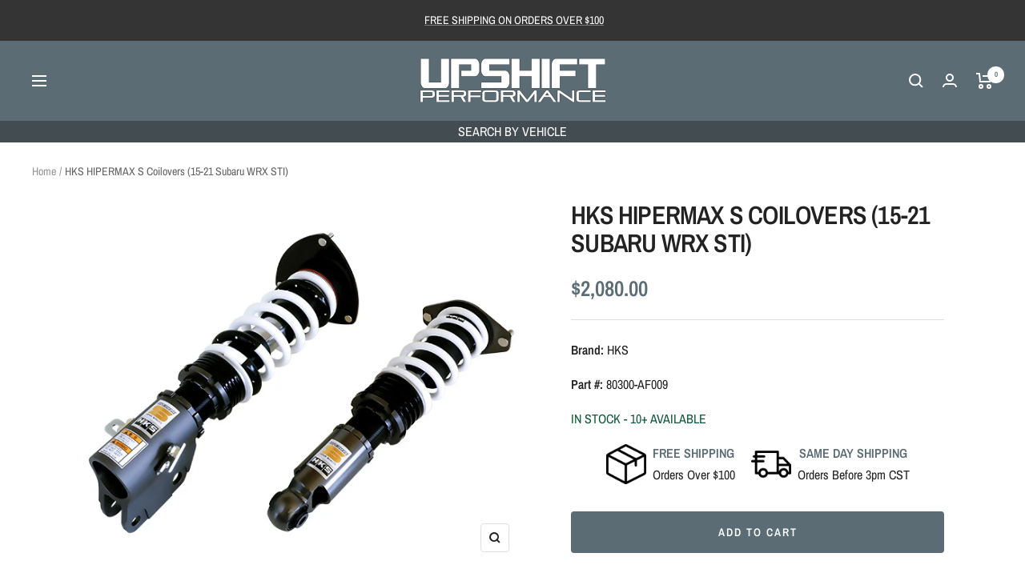

--- FILE ---
content_type: text/html; charset=utf-8
request_url: https://upshiftperformance.com/products/hks-hipermax-s-wrx-sti-full-kit
body_size: 27411
content:
<!doctype html><html class="no-js" lang="en" dir="ltr">
  <head>

    
    <!-- Google Tag Manager -->
<script>(function(w,d,s,l,i){w[l]=w[l]||[];w[l].push({'gtm.start':
new Date().getTime(),event:'gtm.js'});var f=d.getElementsByTagName(s)[0],
j=d.createElement(s),dl=l!='dataLayer'?'&l='+l:'';j.async=true;j.src=
'https://www.googletagmanager.com/gtm.js?id='+i+dl;f.parentNode.insertBefore(j,f);
})(window,document,'script','dataLayer','GTM-T4MQ286D');</script>
<!-- End Google Tag Manager -->

    
    <meta charset="utf-8">
    <meta name="viewport" content="width=device-width, initial-scale=1.0, height=device-height, minimum-scale=1.0, maximum-scale=1.0">
    <meta name="theme-color" content="#5c6c75">

    <title>80300-AF009 HKS HIPERMAX S Coilovers (15-21 Subaru WRX STI)</title><meta name="description" content="HKS Hipermax S are designed for those who desire a higher grade of &quot;driving comfort&quot; that is enjoyable and comfortable on any stage. FEATURES Single Mono-Tube Damper Force 30 step Adjustment Fully Adjustable Type Special Oil PNE Coating Dual PVS Reinforced Rubber Upper Mount ADVANCED Bump Rubber WR Needle HKS Original "><link rel="canonical" href="https://upshiftperformance.com/products/hks-hipermax-s-wrx-sti-full-kit"><link rel="shortcut icon" href="//upshiftperformance.com/cdn/shop/files/Fancon_96x96.png?v=1686860277" type="image/png"><link rel="preconnect" href="https://cdn.shopify.com">
    <link rel="dns-prefetch" href="https://productreviews.shopifycdn.com">
    <link rel="dns-prefetch" href="https://www.google-analytics.com"><link rel="preconnect" href="https://fonts.shopifycdn.com" crossorigin><link rel="preload" as="style" href="//upshiftperformance.com/cdn/shop/t/20/assets/theme.css?v=129819733890562649731700415462">
    <link rel="preload" as="script" href="//upshiftperformance.com/cdn/shop/t/20/assets/vendor.js?v=32643890569905814191700327286">
    <link rel="preload" as="script" href="//upshiftperformance.com/cdn/shop/t/20/assets/theme.js?v=83022956554737160991700327286">
    <style>
  .easySearchTitle {
    color: #FFFFFF;
    text-align: center;
    list-style-type: none;
  }
  .easyHeaderContainer {
    background-color: #dddddd;
  }
  .easyHeaderContainer.hidden {
    display: none;
  }
  .easyHeaderContainer .easysearch-container {
    max-width: none !important;
    padding: 10px 0 4px !important;
  }
  .easyHeaderContainer .easysearch-container .easysearch-holder {
    width: 100%;
    text-align: center;
  }
  .easyHeaderContainer .easysearch-container .easysearch-holder .easysearch-select-holder {
    display: inline-block !important;
    width: 17%;
    margin-bottom: 0px !important;
    margin: 0 2px 6px!important;
  }
  .easyHeaderContainer .easysearch-container .easysearch-actions-holder {
    width: 13% !important;
  }
  .easyHeaderContainer .easysearch-container .easysearch-clear-holder {
    width: 100% !important;
    text-align: center;
    float: none !important;
    margin: 0 !important;
  }
  .easyHeaderContainer .easysearch-container .easysearch-btn-holder a {
    padding: 8px 15px!important;
  }
  .easyHeaderContainer .easysearch-container .easysearch-clear-holder a {
    padding: 6.5px 15px!important;
  }
  .easyHeaderContainer .easysearch-container .easysearch-select-holder select {
    color: #222222 !important;
    font-size: 16px !important;
    text-align: center;
    border: 1px solid black;
  }
  .easyHeaderContainer .easysearch-container .easysearch-select-holder select:disabled {
    border: 1px solid rgba(118, 118, 118, 0.3);
    background: #e9e9e9;
  }
  .easyHeaderContainer .easysearch-container .easysearch-btn-holder, 
  .easyHeaderContainer .easysearch-container .easysearch-select-holder-last {
    margin-right: 6px!important;
  }
  @media screen and (max-width: 768px) {
    .easyHeaderContainer .easysearch-container .easysearch-select-holder select {
      font-size: 15px !important;
    }
    .easyHeaderContainer .easysearch-container .easysearch-btn-holder {
      width: 15% !important;
    }
    .easyHeaderContainer .easysearch-container .easysearch-btn-holder a {
      padding: 6px 5px!important;
    }
    .easyHeaderContainer .easysearch-container .easysearch-clear-holder a {
      padding: 5.5px 10px!important;
    }
  }
  @media screen and (max-width: 480px) {
    .easyHeaderContainer .easysearch-container {
      padding: 10px 20px !important;
    }
    .easyHeaderContainer .easysearch-container .easysearch-holder .easysearch-select-holder {
      width: 100%;
      margin-bottom: 15px !important;
    }
    .easyHeaderContainer .easysearch-container .easysearch-btn-holder {
      width: 60% !important;
    }
    .easyHeaderContainer .easysearch-container .easysearch-clear-holder {
      width: 60%!important;
      position: unset !important;
    }
    .easyHeaderContainer .easysearch-container .easysearch-actions-holder {
      width: 100% !important;
      text-align: center;
    }
  }
</style>

<script>
  document.addEventListener('easysearch_loaded', function (){ 
    let easyContainer = document.querySelector('.easyHeaderContainer.hidden');
    let easyBtn = document.querySelector('.easySearchTitle .ss_megamenu_title');
    if(easyContainer && easyBtn){
      easyBtn.addEventListener("click", function () {
        easyContainer.classList.toggle("hidden");
      });
    }
  });

  document.addEventListener('easysearch_init_native_search_page', function (){
    easysearch.saveSearchParamsNATIVE = easysearch.saveSearchParams;
    easysearch.saveSearchParams = function(el){ return easysearch.saveSearchParamsNATIVE(el, true); }

    document.querySelector(".easysearch-clear-holder a").classList.add('easysearch-btn');
 	document.querySelector(".easysearch-clear-holder a").textContent="CLEAR CAR";
  });
  
</script>
<link rel="preload" as="fetch" href="/products/hks-hipermax-s-wrx-sti-full-kit.js" crossorigin><link rel="preload" as="script" href="//upshiftperformance.com/cdn/shop/t/20/assets/flickity.js?v=176646718982628074891700327286"><meta property="og:type" content="product">
  <meta property="og:title" content="HKS HIPERMAX S Coilovers (15-21 Subaru WRX STI)">
  <meta property="product:price:amount" content="2,080.00">
  <meta property="product:price:currency" content="USD"><meta property="og:image" content="http://upshiftperformance.com/cdn/shop/products/cjf0xLjCRvtvUKD3etUJCWbh1262it2Tr2suFTqZ.png?v=1676318714">
  <meta property="og:image:secure_url" content="https://upshiftperformance.com/cdn/shop/products/cjf0xLjCRvtvUKD3etUJCWbh1262it2Tr2suFTqZ.png?v=1676318714">
  <meta property="og:image:width" content="600">
  <meta property="og:image:height" content="496"><meta property="og:description" content="HKS Hipermax S are designed for those who desire a higher grade of &quot;driving comfort&quot; that is enjoyable and comfortable on any stage. FEATURES Single Mono-Tube Damper Force 30 step Adjustment Fully Adjustable Type Special Oil PNE Coating Dual PVS Reinforced Rubber Upper Mount ADVANCED Bump Rubber WR Needle HKS Original "><meta property="og:url" content="https://upshiftperformance.com/products/hks-hipermax-s-wrx-sti-full-kit">
<meta property="og:site_name" content="Upshift Performance"><meta name="twitter:card" content="summary"><meta name="twitter:title" content="HKS HIPERMAX S Coilovers (15-21 Subaru WRX STI)">
  <meta name="twitter:description" content="HKS Hipermax S are designed for those who desire a higher grade of &quot;driving comfort&quot; that is enjoyable and comfortable on any stage.

FEATURES
Single Mono-Tube
Damper Force 30 step Adjustment
Fully Adjustable Type
Special Oil
PNE Coating
Dual PVS
Reinforced Rubber Upper Mount
ADVANCED Bump Rubber
WR Needle
HKS Original Spring
"><meta name="twitter:image" content="https://upshiftperformance.com/cdn/shop/products/cjf0xLjCRvtvUKD3etUJCWbh1262it2Tr2suFTqZ_1200x1200_crop_center.png?v=1676318714">
  <meta name="twitter:image:alt" content="">
    
  <script type="application/ld+json">
  {
    "@context": "https://schema.org",
    "@type": "Product",
    "productID": 7056590405793,
    "offers": [{
          "@type": "Offer",
          "name": "Default Title",
          "availability":"https://schema.org/InStock",
          "price": 2080.0,
          "priceCurrency": "USD",
          "priceValidUntil": "2026-01-28","sku": "HKS80300-AF009",
            "gtin13": "4957266321898",
          "url": "/products/hks-hipermax-s-wrx-sti-full-kit?variant=41047792746657"
        }
],"brand": {
      "@type": "Brand",
      "name": "HKS"
    },
    "name": "HKS HIPERMAX S Coilovers (15-21 Subaru WRX STI)",
    "description": "HKS Hipermax S are designed for those who desire a higher grade of \"driving comfort\" that is enjoyable and comfortable on any stage.\n\nFEATURES\nSingle Mono-Tube\nDamper Force 30 step Adjustment\nFully Adjustable Type\nSpecial Oil\nPNE Coating\nDual PVS\nReinforced Rubber Upper Mount\nADVANCED Bump Rubber\nWR Needle\nHKS Original Spring\n",
    "category": "Coilovers",
    "url": "/products/hks-hipermax-s-wrx-sti-full-kit",
    "sku": "HKS80300-AF009",
    "image": {
      "@type": "ImageObject",
      "url": "https://upshiftperformance.com/cdn/shop/products/cjf0xLjCRvtvUKD3etUJCWbh1262it2Tr2suFTqZ.png?v=1676318714&width=1024",
      "image": "https://upshiftperformance.com/cdn/shop/products/cjf0xLjCRvtvUKD3etUJCWbh1262it2Tr2suFTqZ.png?v=1676318714&width=1024",
      "name": "",
      "width": "1024",
      "height": "1024"
    }
  }
  </script>



  <script type="application/ld+json">
  {
    "@context": "https://schema.org",
    "@type": "BreadcrumbList",
  "itemListElement": [{
      "@type": "ListItem",
      "position": 1,
      "name": "Home",
      "item": "https://upshiftperformance.com"
    },{
          "@type": "ListItem",
          "position": 2,
          "name": "HKS HIPERMAX S Coilovers (15-21 Subaru WRX STI)",
          "item": "https://upshiftperformance.com/products/hks-hipermax-s-wrx-sti-full-kit"
        }]
  }
  </script>


    <link rel="preload" href="//upshiftperformance.com/cdn/fonts/archivo_narrow/archivonarrow_n6.39db873f9e4e9c8ab7083354b267ce7500b7ee9e.woff2" as="font" type="font/woff2" crossorigin><link rel="preload" href="//upshiftperformance.com/cdn/fonts/archivo_narrow/archivonarrow_n4.5c3bab850a22055c235cf940f895d873a8689d70.woff2" as="font" type="font/woff2" crossorigin><style>
  /* Typography (heading) */
  @font-face {
  font-family: "Archivo Narrow";
  font-weight: 600;
  font-style: normal;
  font-display: swap;
  src: url("//upshiftperformance.com/cdn/fonts/archivo_narrow/archivonarrow_n6.39db873f9e4e9c8ab7083354b267ce7500b7ee9e.woff2") format("woff2"),
       url("//upshiftperformance.com/cdn/fonts/archivo_narrow/archivonarrow_n6.997d285d710a777a602467368cc2fbd11a20033e.woff") format("woff");
}

@font-face {
  font-family: "Archivo Narrow";
  font-weight: 600;
  font-style: italic;
  font-display: swap;
  src: url("//upshiftperformance.com/cdn/fonts/archivo_narrow/archivonarrow_i6.21c69730cb55f9ff454529f520897ee241e78c97.woff2") format("woff2"),
       url("//upshiftperformance.com/cdn/fonts/archivo_narrow/archivonarrow_i6.6c25ccdf80ef4616ffdc61ea3e51d7ed480f0d13.woff") format("woff");
}

/* Typography (body) */
  @font-face {
  font-family: "Archivo Narrow";
  font-weight: 400;
  font-style: normal;
  font-display: swap;
  src: url("//upshiftperformance.com/cdn/fonts/archivo_narrow/archivonarrow_n4.5c3bab850a22055c235cf940f895d873a8689d70.woff2") format("woff2"),
       url("//upshiftperformance.com/cdn/fonts/archivo_narrow/archivonarrow_n4.ea12dd22d3319d164475c1d047ae8f973041a9ff.woff") format("woff");
}

@font-face {
  font-family: "Archivo Narrow";
  font-weight: 400;
  font-style: italic;
  font-display: swap;
  src: url("//upshiftperformance.com/cdn/fonts/archivo_narrow/archivonarrow_i4.59445c13f0e607542640c8a56f31dcd8ed680cfa.woff2") format("woff2"),
       url("//upshiftperformance.com/cdn/fonts/archivo_narrow/archivonarrow_i4.bbf26c99347034f8df1f87b08c4a929cfc5255c8.woff") format("woff");
}

@font-face {
  font-family: "Archivo Narrow";
  font-weight: 600;
  font-style: normal;
  font-display: swap;
  src: url("//upshiftperformance.com/cdn/fonts/archivo_narrow/archivonarrow_n6.39db873f9e4e9c8ab7083354b267ce7500b7ee9e.woff2") format("woff2"),
       url("//upshiftperformance.com/cdn/fonts/archivo_narrow/archivonarrow_n6.997d285d710a777a602467368cc2fbd11a20033e.woff") format("woff");
}

@font-face {
  font-family: "Archivo Narrow";
  font-weight: 600;
  font-style: italic;
  font-display: swap;
  src: url("//upshiftperformance.com/cdn/fonts/archivo_narrow/archivonarrow_i6.21c69730cb55f9ff454529f520897ee241e78c97.woff2") format("woff2"),
       url("//upshiftperformance.com/cdn/fonts/archivo_narrow/archivonarrow_i6.6c25ccdf80ef4616ffdc61ea3e51d7ed480f0d13.woff") format("woff");
}

:root {--heading-color: 34, 34, 34;
    --text-color: 34, 34, 34;
    --background: 255, 255, 255;
    --secondary-background: 230, 233, 236;
    --border-color: 222, 222, 222;
    --border-color-darker: 167, 167, 167;
    --success-color: 92, 108, 117;
    --success-background: 222, 226, 227;
    --error-color: 113, 137, 150;
    --error-background: 245, 247, 248;
    --primary-button-background: 92, 108, 117;
    --primary-button-text-color: 255, 255, 255;
    --secondary-button-background: 92, 108, 117;
    --secondary-button-text-color: 255, 255, 255;
    --product-star-rating: 246, 164, 41;
    --product-on-sale-accent: 113, 137, 150;
    --product-sold-out-accent: 34, 34, 34;
    --product-custom-label-background: 64, 93, 230;
    --product-custom-label-text-color: 255, 255, 255;
    --product-custom-label-2-background: 243, 255, 52;
    --product-custom-label-2-text-color: 0, 0, 0;
    --product-low-stock-text-color: 162, 20, 20;
    --product-in-stock-text-color: 12, 89, 57;
    --loading-bar-background: 34, 34, 34;

    /* We duplicate some "base" colors as root colors, which is useful to use on drawer elements or popover without. Those should not be overridden to avoid issues */
    --root-heading-color: 34, 34, 34;
    --root-text-color: 34, 34, 34;
    --root-background: 255, 255, 255;
    --root-border-color: 222, 222, 222;
    --root-primary-button-background: 92, 108, 117;
    --root-primary-button-text-color: 255, 255, 255;

    --base-font-size: 16px;
    --heading-font-family: "Archivo Narrow", sans-serif;
    --heading-font-weight: 600;
    --heading-font-style: normal;
    --heading-text-transform: uppercase;
    --text-font-family: "Archivo Narrow", sans-serif;
    --text-font-weight: 400;
    --text-font-style: normal;
    --text-font-bold-weight: 600;

    /* Typography (font size) */
    --heading-xxsmall-font-size: 10px;
    --heading-xsmall-font-size: 10px;
    --heading-small-font-size: 11px;
    --heading-large-font-size: 32px;
    --heading-h1-font-size: 32px;
    --heading-h2-font-size: 28px;
    --heading-h3-font-size: 26px;
    --heading-h4-font-size: 22px;
    --heading-h5-font-size: 18px;
    --heading-h6-font-size: 16px;

    /* Control the look and feel of the theme by changing radius of various elements */
    --button-border-radius: 4px;
    --block-border-radius: 8px;
    --block-border-radius-reduced: 4px;
    --color-swatch-border-radius: 0px;

    /* Button size */
    --button-height: 48px;
    --button-small-height: 40px;

    /* Form related */
    --form-input-field-height: 48px;
    --form-input-gap: 16px;
    --form-submit-margin: 24px;

    /* Product listing related variables */
    --product-list-block-spacing: 32px;

    /* Video related */
    --play-button-background: 255, 255, 255;
    --play-button-arrow: 34, 34, 34;

    /* RTL support */
    --transform-logical-flip: 1;
    --transform-origin-start: left;
    --transform-origin-end: right;

    /* Other */
    --zoom-cursor-svg-url: url(//upshiftperformance.com/cdn/shop/t/20/assets/zoom-cursor.svg?v=184394785362196816781700327286);
    --arrow-right-svg-url: url(//upshiftperformance.com/cdn/shop/t/20/assets/arrow-right.svg?v=2151866357717726961700327286);
    --arrow-left-svg-url: url(//upshiftperformance.com/cdn/shop/t/20/assets/arrow-left.svg?v=28017100529542663401700327286);

    /* Some useful variables that we can reuse in our CSS. Some explanation are needed for some of them:
       - container-max-width-minus-gutters: represents the container max width without the edge gutters
       - container-outer-width: considering the screen width, represent all the space outside the container
       - container-outer-margin: same as container-outer-width but get set to 0 inside a container
       - container-inner-width: the effective space inside the container (minus gutters)
       - grid-column-width: represents the width of a single column of the grid
       - vertical-breather: this is a variable that defines the global "spacing" between sections, and inside the section
                            to create some "breath" and minimum spacing
     */
    --container-max-width: 1600px;
    --container-gutter: 24px;
    --container-max-width-minus-gutters: calc(var(--container-max-width) - (var(--container-gutter)) * 2);
    --container-outer-width: max(calc((100vw - var(--container-max-width-minus-gutters)) / 2), var(--container-gutter));
    --container-outer-margin: var(--container-outer-width);
    --container-inner-width: calc(100vw - var(--container-outer-width) * 2);

    --grid-column-count: 10;
    --grid-gap: 24px;
    --grid-column-width: calc((100vw - var(--container-outer-width) * 2 - var(--grid-gap) * (var(--grid-column-count) - 1)) / var(--grid-column-count));

    --vertical-breather: 28px;
    --vertical-breather-tight: 28px;

    /* Shopify related variables */
    --payment-terms-background-color: #fff;
  }

  @media screen and (min-width: 741px) {
    :root {
      --container-gutter: 40px;
      --grid-column-count: 20;
      --vertical-breather: 40px;
      --vertical-breather-tight: 40px;

      /* Typography (font size) */
      --heading-xsmall-font-size: 11px;
      --heading-small-font-size: 12px;
      --heading-large-font-size: 48px;
      --heading-h1-font-size: 48px;
      --heading-h2-font-size: 36px;
      --heading-h3-font-size: 30px;
      --heading-h4-font-size: 22px;
      --heading-h5-font-size: 18px;
      --heading-h6-font-size: 16px;

      /* Form related */
      --form-input-field-height: 52px;
      --form-submit-margin: 32px;

      /* Button size */
      --button-height: 52px;
      --button-small-height: 44px;
    }
  }

  @media screen and (min-width: 1200px) {
    :root {
      --vertical-breather: 48px;
      --vertical-breather-tight: 48px;
      --product-list-block-spacing: 48px;

      /* Typography */
      --heading-large-font-size: 58px;
      --heading-h1-font-size: 50px;
      --heading-h2-font-size: 44px;
      --heading-h3-font-size: 32px;
      --heading-h4-font-size: 26px;
      --heading-h5-font-size: 22px;
      --heading-h6-font-size: 16px;
    }
  }

  @media screen and (min-width: 1600px) {
    :root {
      --vertical-breather: 48px;
      --vertical-breather-tight: 48px;
    }
  }
</style>
    <script>
  // This allows to expose several variables to the global scope, to be used in scripts
  window.themeVariables = {
    settings: {
      direction: "ltr",
      pageType: "product",
      cartCount: 0,
      moneyFormat: "${{amount}}",
      moneyWithCurrencyFormat: "${{amount}} USD",
      showVendor: false,
      discountMode: "percentage",
      currencyCodeEnabled: false,
      cartType: "message",
      cartCurrency: "USD",
      mobileZoomFactor: 2.5
    },

    routes: {
      host: "upshiftperformance.com",
      rootUrl: "\/",
      rootUrlWithoutSlash: '',
      cartUrl: "\/cart",
      cartAddUrl: "\/cart\/add",
      cartChangeUrl: "\/cart\/change",
      searchUrl: "\/search",
      predictiveSearchUrl: "\/search\/suggest",
      productRecommendationsUrl: "\/recommendations\/products"
    },

    strings: {
      accessibilityDelete: "Delete",
      accessibilityClose: "Close",
      collectionSoldOut: "Sold out",
      collectionDiscount: "Save @savings@",
      productSalePrice: "Sale price",
      productRegularPrice: "Regular price",
      productFormUnavailable: "Unavailable",
      productFormSoldOut: "OUT OF STOCK - RESTOCKING SOON",
      productFormPreOrder: "Pre-order",
      productFormAddToCart: "Add to cart",
      searchNoResults: "No results could be found.",
      searchNewSearch: "New search",
      searchProducts: "Products",
      searchArticles: "Journal",
      searchPages: "Pages",
      searchCollections: "Collections",
      cartViewCart: "View cart",
      cartItemAdded: "Item added to your cart!",
      cartItemAddedShort: "Added to your cart!",
      cartAddOrderNote: "Add order note",
      cartEditOrderNote: "Edit order note",
      shippingEstimatorNoResults: "Sorry, we do not ship to your address.",
      shippingEstimatorOneResult: "There is one shipping rate for your address:",
      shippingEstimatorMultipleResults: "There are several shipping rates for your address:",
      shippingEstimatorError: "One or more error occurred while retrieving shipping rates:"
    },

    libs: {
      flickity: "\/\/upshiftperformance.com\/cdn\/shop\/t\/20\/assets\/flickity.js?v=176646718982628074891700327286",
      photoswipe: "\/\/upshiftperformance.com\/cdn\/shop\/t\/20\/assets\/photoswipe.js?v=132268647426145925301700327286",
      qrCode: "\/\/upshiftperformance.com\/cdn\/shopifycloud\/storefront\/assets\/themes_support\/vendor\/qrcode-3f2b403b.js"
    },

    breakpoints: {
      phone: 'screen and (max-width: 740px)',
      tablet: 'screen and (min-width: 741px) and (max-width: 999px)',
      tabletAndUp: 'screen and (min-width: 741px)',
      pocket: 'screen and (max-width: 999px)',
      lap: 'screen and (min-width: 1000px) and (max-width: 1199px)',
      lapAndUp: 'screen and (min-width: 1000px)',
      desktop: 'screen and (min-width: 1200px)',
      wide: 'screen and (min-width: 1400px)'
    }
  };

  window.addEventListener('pageshow', async () => {
    const cartContent = await (await fetch(`${window.themeVariables.routes.cartUrl}.js`, {cache: 'reload'})).json();
    document.documentElement.dispatchEvent(new CustomEvent('cart:refresh', {detail: {cart: cartContent}}));
  });

  if ('noModule' in HTMLScriptElement.prototype) {
    // Old browsers (like IE) that does not support module will be considered as if not executing JS at all
    document.documentElement.className = document.documentElement.className.replace('no-js', 'js');

    requestAnimationFrame(() => {
      const viewportHeight = (window.visualViewport ? window.visualViewport.height : document.documentElement.clientHeight);
      document.documentElement.style.setProperty('--window-height',viewportHeight + 'px');
    });
  }// We save the product ID in local storage to be eventually used for recently viewed section
    try {
      const items = JSON.parse(localStorage.getItem('theme:recently-viewed-products') || '[]');

      // We check if the current product already exists, and if it does not, we add it at the start
      if (!items.includes(7056590405793)) {
        items.unshift(7056590405793);
      }

      localStorage.setItem('theme:recently-viewed-products', JSON.stringify(items.slice(0, 20)));
    } catch (e) {
      // Safari in private mode does not allow setting item, we silently fail
    }</script>

    <link rel="stylesheet" href="//upshiftperformance.com/cdn/shop/t/20/assets/theme.css?v=129819733890562649731700415462">

    <script src="//upshiftperformance.com/cdn/shop/t/20/assets/vendor.js?v=32643890569905814191700327286" defer></script>
    <script src="//upshiftperformance.com/cdn/shop/t/20/assets/theme.js?v=83022956554737160991700327286" defer></script>
    <script src="//upshiftperformance.com/cdn/shop/t/20/assets/custom.js?v=167639537848865775061700327286" defer></script>

    <script>window.performance && window.performance.mark && window.performance.mark('shopify.content_for_header.start');</script><meta name="google-site-verification" content="EuyPFfTebaQBEb52GXuH-HEVk8bZTEUWkQq-PjH8G20">
<meta name="facebook-domain-verification" content="1y697r7sr3q8cq6tp5xphwp2vjjzrt">
<meta id="shopify-digital-wallet" name="shopify-digital-wallet" content="/59500331169/digital_wallets/dialog">
<meta name="shopify-checkout-api-token" content="b42b25bd29beb3ff0dfe115f3a3a4151">
<meta id="in-context-paypal-metadata" data-shop-id="59500331169" data-venmo-supported="false" data-environment="production" data-locale="en_US" data-paypal-v4="true" data-currency="USD">
<link rel="alternate" type="application/json+oembed" href="https://upshiftperformance.com/products/hks-hipermax-s-wrx-sti-full-kit.oembed">
<script async="async" src="/checkouts/internal/preloads.js?locale=en-US"></script>
<link rel="preconnect" href="https://shop.app" crossorigin="anonymous">
<script async="async" src="https://shop.app/checkouts/internal/preloads.js?locale=en-US&shop_id=59500331169" crossorigin="anonymous"></script>
<script id="apple-pay-shop-capabilities" type="application/json">{"shopId":59500331169,"countryCode":"US","currencyCode":"USD","merchantCapabilities":["supports3DS"],"merchantId":"gid:\/\/shopify\/Shop\/59500331169","merchantName":"Upshift Performance","requiredBillingContactFields":["postalAddress","email","phone"],"requiredShippingContactFields":["postalAddress","email","phone"],"shippingType":"shipping","supportedNetworks":["visa","masterCard","amex","discover","elo","jcb"],"total":{"type":"pending","label":"Upshift Performance","amount":"1.00"},"shopifyPaymentsEnabled":true,"supportsSubscriptions":true}</script>
<script id="shopify-features" type="application/json">{"accessToken":"b42b25bd29beb3ff0dfe115f3a3a4151","betas":["rich-media-storefront-analytics"],"domain":"upshiftperformance.com","predictiveSearch":true,"shopId":59500331169,"locale":"en"}</script>
<script>var Shopify = Shopify || {};
Shopify.shop = "upshift-performance.myshopify.com";
Shopify.locale = "en";
Shopify.currency = {"active":"USD","rate":"1.0"};
Shopify.country = "US";
Shopify.theme = {"name":"Focal | With Update(FINAL-with Tables)","id":137903046913,"schema_name":"Focal","schema_version":"10.1.3","theme_store_id":714,"role":"main"};
Shopify.theme.handle = "null";
Shopify.theme.style = {"id":null,"handle":null};
Shopify.cdnHost = "upshiftperformance.com/cdn";
Shopify.routes = Shopify.routes || {};
Shopify.routes.root = "/";</script>
<script type="module">!function(o){(o.Shopify=o.Shopify||{}).modules=!0}(window);</script>
<script>!function(o){function n(){var o=[];function n(){o.push(Array.prototype.slice.apply(arguments))}return n.q=o,n}var t=o.Shopify=o.Shopify||{};t.loadFeatures=n(),t.autoloadFeatures=n()}(window);</script>
<script>
  window.ShopifyPay = window.ShopifyPay || {};
  window.ShopifyPay.apiHost = "shop.app\/pay";
  window.ShopifyPay.redirectState = null;
</script>
<script id="shop-js-analytics" type="application/json">{"pageType":"product"}</script>
<script defer="defer" async type="module" src="//upshiftperformance.com/cdn/shopifycloud/shop-js/modules/v2/client.init-shop-cart-sync_C5BV16lS.en.esm.js"></script>
<script defer="defer" async type="module" src="//upshiftperformance.com/cdn/shopifycloud/shop-js/modules/v2/chunk.common_CygWptCX.esm.js"></script>
<script type="module">
  await import("//upshiftperformance.com/cdn/shopifycloud/shop-js/modules/v2/client.init-shop-cart-sync_C5BV16lS.en.esm.js");
await import("//upshiftperformance.com/cdn/shopifycloud/shop-js/modules/v2/chunk.common_CygWptCX.esm.js");

  window.Shopify.SignInWithShop?.initShopCartSync?.({"fedCMEnabled":true,"windoidEnabled":true});

</script>
<script defer="defer" async type="module" src="//upshiftperformance.com/cdn/shopifycloud/shop-js/modules/v2/client.payment-terms_CZxnsJam.en.esm.js"></script>
<script defer="defer" async type="module" src="//upshiftperformance.com/cdn/shopifycloud/shop-js/modules/v2/chunk.common_CygWptCX.esm.js"></script>
<script defer="defer" async type="module" src="//upshiftperformance.com/cdn/shopifycloud/shop-js/modules/v2/chunk.modal_D71HUcav.esm.js"></script>
<script type="module">
  await import("//upshiftperformance.com/cdn/shopifycloud/shop-js/modules/v2/client.payment-terms_CZxnsJam.en.esm.js");
await import("//upshiftperformance.com/cdn/shopifycloud/shop-js/modules/v2/chunk.common_CygWptCX.esm.js");
await import("//upshiftperformance.com/cdn/shopifycloud/shop-js/modules/v2/chunk.modal_D71HUcav.esm.js");

  
</script>
<script>
  window.Shopify = window.Shopify || {};
  if (!window.Shopify.featureAssets) window.Shopify.featureAssets = {};
  window.Shopify.featureAssets['shop-js'] = {"shop-cart-sync":["modules/v2/client.shop-cart-sync_ZFArdW7E.en.esm.js","modules/v2/chunk.common_CygWptCX.esm.js"],"init-fed-cm":["modules/v2/client.init-fed-cm_CmiC4vf6.en.esm.js","modules/v2/chunk.common_CygWptCX.esm.js"],"shop-button":["modules/v2/client.shop-button_tlx5R9nI.en.esm.js","modules/v2/chunk.common_CygWptCX.esm.js"],"shop-cash-offers":["modules/v2/client.shop-cash-offers_DOA2yAJr.en.esm.js","modules/v2/chunk.common_CygWptCX.esm.js","modules/v2/chunk.modal_D71HUcav.esm.js"],"init-windoid":["modules/v2/client.init-windoid_sURxWdc1.en.esm.js","modules/v2/chunk.common_CygWptCX.esm.js"],"shop-toast-manager":["modules/v2/client.shop-toast-manager_ClPi3nE9.en.esm.js","modules/v2/chunk.common_CygWptCX.esm.js"],"init-shop-email-lookup-coordinator":["modules/v2/client.init-shop-email-lookup-coordinator_B8hsDcYM.en.esm.js","modules/v2/chunk.common_CygWptCX.esm.js"],"init-shop-cart-sync":["modules/v2/client.init-shop-cart-sync_C5BV16lS.en.esm.js","modules/v2/chunk.common_CygWptCX.esm.js"],"avatar":["modules/v2/client.avatar_BTnouDA3.en.esm.js"],"pay-button":["modules/v2/client.pay-button_FdsNuTd3.en.esm.js","modules/v2/chunk.common_CygWptCX.esm.js"],"init-customer-accounts":["modules/v2/client.init-customer-accounts_DxDtT_ad.en.esm.js","modules/v2/client.shop-login-button_C5VAVYt1.en.esm.js","modules/v2/chunk.common_CygWptCX.esm.js","modules/v2/chunk.modal_D71HUcav.esm.js"],"init-shop-for-new-customer-accounts":["modules/v2/client.init-shop-for-new-customer-accounts_ChsxoAhi.en.esm.js","modules/v2/client.shop-login-button_C5VAVYt1.en.esm.js","modules/v2/chunk.common_CygWptCX.esm.js","modules/v2/chunk.modal_D71HUcav.esm.js"],"shop-login-button":["modules/v2/client.shop-login-button_C5VAVYt1.en.esm.js","modules/v2/chunk.common_CygWptCX.esm.js","modules/v2/chunk.modal_D71HUcav.esm.js"],"init-customer-accounts-sign-up":["modules/v2/client.init-customer-accounts-sign-up_CPSyQ0Tj.en.esm.js","modules/v2/client.shop-login-button_C5VAVYt1.en.esm.js","modules/v2/chunk.common_CygWptCX.esm.js","modules/v2/chunk.modal_D71HUcav.esm.js"],"shop-follow-button":["modules/v2/client.shop-follow-button_Cva4Ekp9.en.esm.js","modules/v2/chunk.common_CygWptCX.esm.js","modules/v2/chunk.modal_D71HUcav.esm.js"],"checkout-modal":["modules/v2/client.checkout-modal_BPM8l0SH.en.esm.js","modules/v2/chunk.common_CygWptCX.esm.js","modules/v2/chunk.modal_D71HUcav.esm.js"],"lead-capture":["modules/v2/client.lead-capture_Bi8yE_yS.en.esm.js","modules/v2/chunk.common_CygWptCX.esm.js","modules/v2/chunk.modal_D71HUcav.esm.js"],"shop-login":["modules/v2/client.shop-login_D6lNrXab.en.esm.js","modules/v2/chunk.common_CygWptCX.esm.js","modules/v2/chunk.modal_D71HUcav.esm.js"],"payment-terms":["modules/v2/client.payment-terms_CZxnsJam.en.esm.js","modules/v2/chunk.common_CygWptCX.esm.js","modules/v2/chunk.modal_D71HUcav.esm.js"]};
</script>
<script id="__st">var __st={"a":59500331169,"offset":-21600,"reqid":"259a2902-9080-4798-b81c-f44655789986-1768724461","pageurl":"upshiftperformance.com\/products\/hks-hipermax-s-wrx-sti-full-kit","u":"bf634dd26b14","p":"product","rtyp":"product","rid":7056590405793};</script>
<script>window.ShopifyPaypalV4VisibilityTracking = true;</script>
<script id="captcha-bootstrap">!function(){'use strict';const t='contact',e='account',n='new_comment',o=[[t,t],['blogs',n],['comments',n],[t,'customer']],c=[[e,'customer_login'],[e,'guest_login'],[e,'recover_customer_password'],[e,'create_customer']],r=t=>t.map((([t,e])=>`form[action*='/${t}']:not([data-nocaptcha='true']) input[name='form_type'][value='${e}']`)).join(','),a=t=>()=>t?[...document.querySelectorAll(t)].map((t=>t.form)):[];function s(){const t=[...o],e=r(t);return a(e)}const i='password',u='form_key',d=['recaptcha-v3-token','g-recaptcha-response','h-captcha-response',i],f=()=>{try{return window.sessionStorage}catch{return}},m='__shopify_v',_=t=>t.elements[u];function p(t,e,n=!1){try{const o=window.sessionStorage,c=JSON.parse(o.getItem(e)),{data:r}=function(t){const{data:e,action:n}=t;return t[m]||n?{data:e,action:n}:{data:t,action:n}}(c);for(const[e,n]of Object.entries(r))t.elements[e]&&(t.elements[e].value=n);n&&o.removeItem(e)}catch(o){console.error('form repopulation failed',{error:o})}}const l='form_type',E='cptcha';function T(t){t.dataset[E]=!0}const w=window,h=w.document,L='Shopify',v='ce_forms',y='captcha';let A=!1;((t,e)=>{const n=(g='f06e6c50-85a8-45c8-87d0-21a2b65856fe',I='https://cdn.shopify.com/shopifycloud/storefront-forms-hcaptcha/ce_storefront_forms_captcha_hcaptcha.v1.5.2.iife.js',D={infoText:'Protected by hCaptcha',privacyText:'Privacy',termsText:'Terms'},(t,e,n)=>{const o=w[L][v],c=o.bindForm;if(c)return c(t,g,e,D).then(n);var r;o.q.push([[t,g,e,D],n]),r=I,A||(h.body.append(Object.assign(h.createElement('script'),{id:'captcha-provider',async:!0,src:r})),A=!0)});var g,I,D;w[L]=w[L]||{},w[L][v]=w[L][v]||{},w[L][v].q=[],w[L][y]=w[L][y]||{},w[L][y].protect=function(t,e){n(t,void 0,e),T(t)},Object.freeze(w[L][y]),function(t,e,n,w,h,L){const[v,y,A,g]=function(t,e,n){const i=e?o:[],u=t?c:[],d=[...i,...u],f=r(d),m=r(i),_=r(d.filter((([t,e])=>n.includes(e))));return[a(f),a(m),a(_),s()]}(w,h,L),I=t=>{const e=t.target;return e instanceof HTMLFormElement?e:e&&e.form},D=t=>v().includes(t);t.addEventListener('submit',(t=>{const e=I(t);if(!e)return;const n=D(e)&&!e.dataset.hcaptchaBound&&!e.dataset.recaptchaBound,o=_(e),c=g().includes(e)&&(!o||!o.value);(n||c)&&t.preventDefault(),c&&!n&&(function(t){try{if(!f())return;!function(t){const e=f();if(!e)return;const n=_(t);if(!n)return;const o=n.value;o&&e.removeItem(o)}(t);const e=Array.from(Array(32),(()=>Math.random().toString(36)[2])).join('');!function(t,e){_(t)||t.append(Object.assign(document.createElement('input'),{type:'hidden',name:u})),t.elements[u].value=e}(t,e),function(t,e){const n=f();if(!n)return;const o=[...t.querySelectorAll(`input[type='${i}']`)].map((({name:t})=>t)),c=[...d,...o],r={};for(const[a,s]of new FormData(t).entries())c.includes(a)||(r[a]=s);n.setItem(e,JSON.stringify({[m]:1,action:t.action,data:r}))}(t,e)}catch(e){console.error('failed to persist form',e)}}(e),e.submit())}));const S=(t,e)=>{t&&!t.dataset[E]&&(n(t,e.some((e=>e===t))),T(t))};for(const o of['focusin','change'])t.addEventListener(o,(t=>{const e=I(t);D(e)&&S(e,y())}));const B=e.get('form_key'),M=e.get(l),P=B&&M;t.addEventListener('DOMContentLoaded',(()=>{const t=y();if(P)for(const e of t)e.elements[l].value===M&&p(e,B);[...new Set([...A(),...v().filter((t=>'true'===t.dataset.shopifyCaptcha))])].forEach((e=>S(e,t)))}))}(h,new URLSearchParams(w.location.search),n,t,e,['guest_login'])})(!1,!0)}();</script>
<script integrity="sha256-4kQ18oKyAcykRKYeNunJcIwy7WH5gtpwJnB7kiuLZ1E=" data-source-attribution="shopify.loadfeatures" defer="defer" src="//upshiftperformance.com/cdn/shopifycloud/storefront/assets/storefront/load_feature-a0a9edcb.js" crossorigin="anonymous"></script>
<script crossorigin="anonymous" defer="defer" src="//upshiftperformance.com/cdn/shopifycloud/storefront/assets/shopify_pay/storefront-65b4c6d7.js?v=20250812"></script>
<script data-source-attribution="shopify.dynamic_checkout.dynamic.init">var Shopify=Shopify||{};Shopify.PaymentButton=Shopify.PaymentButton||{isStorefrontPortableWallets:!0,init:function(){window.Shopify.PaymentButton.init=function(){};var t=document.createElement("script");t.src="https://upshiftperformance.com/cdn/shopifycloud/portable-wallets/latest/portable-wallets.en.js",t.type="module",document.head.appendChild(t)}};
</script>
<script data-source-attribution="shopify.dynamic_checkout.buyer_consent">
  function portableWalletsHideBuyerConsent(e){var t=document.getElementById("shopify-buyer-consent"),n=document.getElementById("shopify-subscription-policy-button");t&&n&&(t.classList.add("hidden"),t.setAttribute("aria-hidden","true"),n.removeEventListener("click",e))}function portableWalletsShowBuyerConsent(e){var t=document.getElementById("shopify-buyer-consent"),n=document.getElementById("shopify-subscription-policy-button");t&&n&&(t.classList.remove("hidden"),t.removeAttribute("aria-hidden"),n.addEventListener("click",e))}window.Shopify?.PaymentButton&&(window.Shopify.PaymentButton.hideBuyerConsent=portableWalletsHideBuyerConsent,window.Shopify.PaymentButton.showBuyerConsent=portableWalletsShowBuyerConsent);
</script>
<script data-source-attribution="shopify.dynamic_checkout.cart.bootstrap">document.addEventListener("DOMContentLoaded",(function(){function t(){return document.querySelector("shopify-accelerated-checkout-cart, shopify-accelerated-checkout")}if(t())Shopify.PaymentButton.init();else{new MutationObserver((function(e,n){t()&&(Shopify.PaymentButton.init(),n.disconnect())})).observe(document.body,{childList:!0,subtree:!0})}}));
</script>
<link id="shopify-accelerated-checkout-styles" rel="stylesheet" media="screen" href="https://upshiftperformance.com/cdn/shopifycloud/portable-wallets/latest/accelerated-checkout-backwards-compat.css" crossorigin="anonymous">
<style id="shopify-accelerated-checkout-cart">
        #shopify-buyer-consent {
  margin-top: 1em;
  display: inline-block;
  width: 100%;
}

#shopify-buyer-consent.hidden {
  display: none;
}

#shopify-subscription-policy-button {
  background: none;
  border: none;
  padding: 0;
  text-decoration: underline;
  font-size: inherit;
  cursor: pointer;
}

#shopify-subscription-policy-button::before {
  box-shadow: none;
}

      </style>

<script>window.performance && window.performance.mark && window.performance.mark('shopify.content_for_header.end');</script>
    <style>
      .price--compare, .label--highlight{display:none!important;}
      .price--highlight, .price{color:#5c6c75; font-size: 17px; font-weight:700}
      product-meta .price{font-size:27px!important}
    </style>
  <script src="https://cdn.shopify.com/extensions/019b08e9-f9b3-7060-8ca2-aba94277d834/shopify-cli-43/assets/reputon-ebay-standard-widget.js" type="text/javascript" defer="defer"></script>
<link href="https://monorail-edge.shopifysvc.com" rel="dns-prefetch">
<script>(function(){if ("sendBeacon" in navigator && "performance" in window) {try {var session_token_from_headers = performance.getEntriesByType('navigation')[0].serverTiming.find(x => x.name == '_s').description;} catch {var session_token_from_headers = undefined;}var session_cookie_matches = document.cookie.match(/_shopify_s=([^;]*)/);var session_token_from_cookie = session_cookie_matches && session_cookie_matches.length === 2 ? session_cookie_matches[1] : "";var session_token = session_token_from_headers || session_token_from_cookie || "";function handle_abandonment_event(e) {var entries = performance.getEntries().filter(function(entry) {return /monorail-edge.shopifysvc.com/.test(entry.name);});if (!window.abandonment_tracked && entries.length === 0) {window.abandonment_tracked = true;var currentMs = Date.now();var navigation_start = performance.timing.navigationStart;var payload = {shop_id: 59500331169,url: window.location.href,navigation_start,duration: currentMs - navigation_start,session_token,page_type: "product"};window.navigator.sendBeacon("https://monorail-edge.shopifysvc.com/v1/produce", JSON.stringify({schema_id: "online_store_buyer_site_abandonment/1.1",payload: payload,metadata: {event_created_at_ms: currentMs,event_sent_at_ms: currentMs}}));}}window.addEventListener('pagehide', handle_abandonment_event);}}());</script>
<script id="web-pixels-manager-setup">(function e(e,d,r,n,o){if(void 0===o&&(o={}),!Boolean(null===(a=null===(i=window.Shopify)||void 0===i?void 0:i.analytics)||void 0===a?void 0:a.replayQueue)){var i,a;window.Shopify=window.Shopify||{};var t=window.Shopify;t.analytics=t.analytics||{};var s=t.analytics;s.replayQueue=[],s.publish=function(e,d,r){return s.replayQueue.push([e,d,r]),!0};try{self.performance.mark("wpm:start")}catch(e){}var l=function(){var e={modern:/Edge?\/(1{2}[4-9]|1[2-9]\d|[2-9]\d{2}|\d{4,})\.\d+(\.\d+|)|Firefox\/(1{2}[4-9]|1[2-9]\d|[2-9]\d{2}|\d{4,})\.\d+(\.\d+|)|Chrom(ium|e)\/(9{2}|\d{3,})\.\d+(\.\d+|)|(Maci|X1{2}).+ Version\/(15\.\d+|(1[6-9]|[2-9]\d|\d{3,})\.\d+)([,.]\d+|)( \(\w+\)|)( Mobile\/\w+|) Safari\/|Chrome.+OPR\/(9{2}|\d{3,})\.\d+\.\d+|(CPU[ +]OS|iPhone[ +]OS|CPU[ +]iPhone|CPU IPhone OS|CPU iPad OS)[ +]+(15[._]\d+|(1[6-9]|[2-9]\d|\d{3,})[._]\d+)([._]\d+|)|Android:?[ /-](13[3-9]|1[4-9]\d|[2-9]\d{2}|\d{4,})(\.\d+|)(\.\d+|)|Android.+Firefox\/(13[5-9]|1[4-9]\d|[2-9]\d{2}|\d{4,})\.\d+(\.\d+|)|Android.+Chrom(ium|e)\/(13[3-9]|1[4-9]\d|[2-9]\d{2}|\d{4,})\.\d+(\.\d+|)|SamsungBrowser\/([2-9]\d|\d{3,})\.\d+/,legacy:/Edge?\/(1[6-9]|[2-9]\d|\d{3,})\.\d+(\.\d+|)|Firefox\/(5[4-9]|[6-9]\d|\d{3,})\.\d+(\.\d+|)|Chrom(ium|e)\/(5[1-9]|[6-9]\d|\d{3,})\.\d+(\.\d+|)([\d.]+$|.*Safari\/(?![\d.]+ Edge\/[\d.]+$))|(Maci|X1{2}).+ Version\/(10\.\d+|(1[1-9]|[2-9]\d|\d{3,})\.\d+)([,.]\d+|)( \(\w+\)|)( Mobile\/\w+|) Safari\/|Chrome.+OPR\/(3[89]|[4-9]\d|\d{3,})\.\d+\.\d+|(CPU[ +]OS|iPhone[ +]OS|CPU[ +]iPhone|CPU IPhone OS|CPU iPad OS)[ +]+(10[._]\d+|(1[1-9]|[2-9]\d|\d{3,})[._]\d+)([._]\d+|)|Android:?[ /-](13[3-9]|1[4-9]\d|[2-9]\d{2}|\d{4,})(\.\d+|)(\.\d+|)|Mobile Safari.+OPR\/([89]\d|\d{3,})\.\d+\.\d+|Android.+Firefox\/(13[5-9]|1[4-9]\d|[2-9]\d{2}|\d{4,})\.\d+(\.\d+|)|Android.+Chrom(ium|e)\/(13[3-9]|1[4-9]\d|[2-9]\d{2}|\d{4,})\.\d+(\.\d+|)|Android.+(UC? ?Browser|UCWEB|U3)[ /]?(15\.([5-9]|\d{2,})|(1[6-9]|[2-9]\d|\d{3,})\.\d+)\.\d+|SamsungBrowser\/(5\.\d+|([6-9]|\d{2,})\.\d+)|Android.+MQ{2}Browser\/(14(\.(9|\d{2,})|)|(1[5-9]|[2-9]\d|\d{3,})(\.\d+|))(\.\d+|)|K[Aa][Ii]OS\/(3\.\d+|([4-9]|\d{2,})\.\d+)(\.\d+|)/},d=e.modern,r=e.legacy,n=navigator.userAgent;return n.match(d)?"modern":n.match(r)?"legacy":"unknown"}(),u="modern"===l?"modern":"legacy",c=(null!=n?n:{modern:"",legacy:""})[u],f=function(e){return[e.baseUrl,"/wpm","/b",e.hashVersion,"modern"===e.buildTarget?"m":"l",".js"].join("")}({baseUrl:d,hashVersion:r,buildTarget:u}),m=function(e){var d=e.version,r=e.bundleTarget,n=e.surface,o=e.pageUrl,i=e.monorailEndpoint;return{emit:function(e){var a=e.status,t=e.errorMsg,s=(new Date).getTime(),l=JSON.stringify({metadata:{event_sent_at_ms:s},events:[{schema_id:"web_pixels_manager_load/3.1",payload:{version:d,bundle_target:r,page_url:o,status:a,surface:n,error_msg:t},metadata:{event_created_at_ms:s}}]});if(!i)return console&&console.warn&&console.warn("[Web Pixels Manager] No Monorail endpoint provided, skipping logging."),!1;try{return self.navigator.sendBeacon.bind(self.navigator)(i,l)}catch(e){}var u=new XMLHttpRequest;try{return u.open("POST",i,!0),u.setRequestHeader("Content-Type","text/plain"),u.send(l),!0}catch(e){return console&&console.warn&&console.warn("[Web Pixels Manager] Got an unhandled error while logging to Monorail."),!1}}}}({version:r,bundleTarget:l,surface:e.surface,pageUrl:self.location.href,monorailEndpoint:e.monorailEndpoint});try{o.browserTarget=l,function(e){var d=e.src,r=e.async,n=void 0===r||r,o=e.onload,i=e.onerror,a=e.sri,t=e.scriptDataAttributes,s=void 0===t?{}:t,l=document.createElement("script"),u=document.querySelector("head"),c=document.querySelector("body");if(l.async=n,l.src=d,a&&(l.integrity=a,l.crossOrigin="anonymous"),s)for(var f in s)if(Object.prototype.hasOwnProperty.call(s,f))try{l.dataset[f]=s[f]}catch(e){}if(o&&l.addEventListener("load",o),i&&l.addEventListener("error",i),u)u.appendChild(l);else{if(!c)throw new Error("Did not find a head or body element to append the script");c.appendChild(l)}}({src:f,async:!0,onload:function(){if(!function(){var e,d;return Boolean(null===(d=null===(e=window.Shopify)||void 0===e?void 0:e.analytics)||void 0===d?void 0:d.initialized)}()){var d=window.webPixelsManager.init(e)||void 0;if(d){var r=window.Shopify.analytics;r.replayQueue.forEach((function(e){var r=e[0],n=e[1],o=e[2];d.publishCustomEvent(r,n,o)})),r.replayQueue=[],r.publish=d.publishCustomEvent,r.visitor=d.visitor,r.initialized=!0}}},onerror:function(){return m.emit({status:"failed",errorMsg:"".concat(f," has failed to load")})},sri:function(e){var d=/^sha384-[A-Za-z0-9+/=]+$/;return"string"==typeof e&&d.test(e)}(c)?c:"",scriptDataAttributes:o}),m.emit({status:"loading"})}catch(e){m.emit({status:"failed",errorMsg:(null==e?void 0:e.message)||"Unknown error"})}}})({shopId: 59500331169,storefrontBaseUrl: "https://upshiftperformance.com",extensionsBaseUrl: "https://extensions.shopifycdn.com/cdn/shopifycloud/web-pixels-manager",monorailEndpoint: "https://monorail-edge.shopifysvc.com/unstable/produce_batch",surface: "storefront-renderer",enabledBetaFlags: ["2dca8a86"],webPixelsConfigList: [{"id":"503513345","configuration":"{\"config\":\"{\\\"pixel_id\\\":\\\"G-XNT9H0TGXR\\\",\\\"target_country\\\":\\\"US\\\",\\\"gtag_events\\\":[{\\\"type\\\":\\\"search\\\",\\\"action_label\\\":[\\\"G-XNT9H0TGXR\\\",\\\"AW-11437569709\\\/uHjXCJ2AyI8ZEK3t7c0q\\\"]},{\\\"type\\\":\\\"begin_checkout\\\",\\\"action_label\\\":[\\\"G-XNT9H0TGXR\\\",\\\"AW-11437569709\\\/cHqLCJuByI8ZEK3t7c0q\\\"]},{\\\"type\\\":\\\"view_item\\\",\\\"action_label\\\":[\\\"G-XNT9H0TGXR\\\",\\\"AW-11437569709\\\/XgdUCJqAyI8ZEK3t7c0q\\\",\\\"MC-215B73RN2H\\\"]},{\\\"type\\\":\\\"purchase\\\",\\\"action_label\\\":[\\\"G-XNT9H0TGXR\\\",\\\"AW-11437569709\\\/v51KCMP_x48ZEK3t7c0q\\\",\\\"MC-215B73RN2H\\\"]},{\\\"type\\\":\\\"page_view\\\",\\\"action_label\\\":[\\\"G-XNT9H0TGXR\\\",\\\"AW-11437569709\\\/W3cCCMb_x48ZEK3t7c0q\\\",\\\"MC-215B73RN2H\\\"]},{\\\"type\\\":\\\"add_payment_info\\\",\\\"action_label\\\":[\\\"G-XNT9H0TGXR\\\",\\\"AW-11437569709\\\/xgyzCJ6ByI8ZEK3t7c0q\\\"]},{\\\"type\\\":\\\"add_to_cart\\\",\\\"action_label\\\":[\\\"G-XNT9H0TGXR\\\",\\\"AW-11437569709\\\/O22LCJiByI8ZEK3t7c0q\\\"]}],\\\"enable_monitoring_mode\\\":false}\"}","eventPayloadVersion":"v1","runtimeContext":"OPEN","scriptVersion":"b2a88bafab3e21179ed38636efcd8a93","type":"APP","apiClientId":1780363,"privacyPurposes":[],"dataSharingAdjustments":{"protectedCustomerApprovalScopes":["read_customer_address","read_customer_email","read_customer_name","read_customer_personal_data","read_customer_phone"]}},{"id":"211222785","configuration":"{\"pixel_id\":\"254281557708511\",\"pixel_type\":\"facebook_pixel\",\"metaapp_system_user_token\":\"-\"}","eventPayloadVersion":"v1","runtimeContext":"OPEN","scriptVersion":"ca16bc87fe92b6042fbaa3acc2fbdaa6","type":"APP","apiClientId":2329312,"privacyPurposes":["ANALYTICS","MARKETING","SALE_OF_DATA"],"dataSharingAdjustments":{"protectedCustomerApprovalScopes":["read_customer_address","read_customer_email","read_customer_name","read_customer_personal_data","read_customer_phone"]}},{"id":"shopify-app-pixel","configuration":"{}","eventPayloadVersion":"v1","runtimeContext":"STRICT","scriptVersion":"0450","apiClientId":"shopify-pixel","type":"APP","privacyPurposes":["ANALYTICS","MARKETING"]},{"id":"shopify-custom-pixel","eventPayloadVersion":"v1","runtimeContext":"LAX","scriptVersion":"0450","apiClientId":"shopify-pixel","type":"CUSTOM","privacyPurposes":["ANALYTICS","MARKETING"]}],isMerchantRequest: false,initData: {"shop":{"name":"Upshift Performance","paymentSettings":{"currencyCode":"USD"},"myshopifyDomain":"upshift-performance.myshopify.com","countryCode":"US","storefrontUrl":"https:\/\/upshiftperformance.com"},"customer":null,"cart":null,"checkout":null,"productVariants":[{"price":{"amount":2080.0,"currencyCode":"USD"},"product":{"title":"HKS HIPERMAX S Coilovers (15-21 Subaru WRX STI)","vendor":"HKS","id":"7056590405793","untranslatedTitle":"HKS HIPERMAX S Coilovers (15-21 Subaru WRX STI)","url":"\/products\/hks-hipermax-s-wrx-sti-full-kit","type":"Coilovers"},"id":"41047792746657","image":{"src":"\/\/upshiftperformance.com\/cdn\/shop\/products\/cjf0xLjCRvtvUKD3etUJCWbh1262it2Tr2suFTqZ.png?v=1676318714"},"sku":"HKS80300-AF009","title":"Default Title","untranslatedTitle":"Default Title"}],"purchasingCompany":null},},"https://upshiftperformance.com/cdn","fcfee988w5aeb613cpc8e4bc33m6693e112",{"modern":"","legacy":""},{"shopId":"59500331169","storefrontBaseUrl":"https:\/\/upshiftperformance.com","extensionBaseUrl":"https:\/\/extensions.shopifycdn.com\/cdn\/shopifycloud\/web-pixels-manager","surface":"storefront-renderer","enabledBetaFlags":"[\"2dca8a86\"]","isMerchantRequest":"false","hashVersion":"fcfee988w5aeb613cpc8e4bc33m6693e112","publish":"custom","events":"[[\"page_viewed\",{}],[\"product_viewed\",{\"productVariant\":{\"price\":{\"amount\":2080.0,\"currencyCode\":\"USD\"},\"product\":{\"title\":\"HKS HIPERMAX S Coilovers (15-21 Subaru WRX STI)\",\"vendor\":\"HKS\",\"id\":\"7056590405793\",\"untranslatedTitle\":\"HKS HIPERMAX S Coilovers (15-21 Subaru WRX STI)\",\"url\":\"\/products\/hks-hipermax-s-wrx-sti-full-kit\",\"type\":\"Coilovers\"},\"id\":\"41047792746657\",\"image\":{\"src\":\"\/\/upshiftperformance.com\/cdn\/shop\/products\/cjf0xLjCRvtvUKD3etUJCWbh1262it2Tr2suFTqZ.png?v=1676318714\"},\"sku\":\"HKS80300-AF009\",\"title\":\"Default Title\",\"untranslatedTitle\":\"Default Title\"}}]]"});</script><script>
  window.ShopifyAnalytics = window.ShopifyAnalytics || {};
  window.ShopifyAnalytics.meta = window.ShopifyAnalytics.meta || {};
  window.ShopifyAnalytics.meta.currency = 'USD';
  var meta = {"product":{"id":7056590405793,"gid":"gid:\/\/shopify\/Product\/7056590405793","vendor":"HKS","type":"Coilovers","handle":"hks-hipermax-s-wrx-sti-full-kit","variants":[{"id":41047792746657,"price":208000,"name":"HKS HIPERMAX S Coilovers (15-21 Subaru WRX STI)","public_title":null,"sku":"HKS80300-AF009"}],"remote":false},"page":{"pageType":"product","resourceType":"product","resourceId":7056590405793,"requestId":"259a2902-9080-4798-b81c-f44655789986-1768724461"}};
  for (var attr in meta) {
    window.ShopifyAnalytics.meta[attr] = meta[attr];
  }
</script>
<script class="analytics">
  (function () {
    var customDocumentWrite = function(content) {
      var jquery = null;

      if (window.jQuery) {
        jquery = window.jQuery;
      } else if (window.Checkout && window.Checkout.$) {
        jquery = window.Checkout.$;
      }

      if (jquery) {
        jquery('body').append(content);
      }
    };

    var hasLoggedConversion = function(token) {
      if (token) {
        return document.cookie.indexOf('loggedConversion=' + token) !== -1;
      }
      return false;
    }

    var setCookieIfConversion = function(token) {
      if (token) {
        var twoMonthsFromNow = new Date(Date.now());
        twoMonthsFromNow.setMonth(twoMonthsFromNow.getMonth() + 2);

        document.cookie = 'loggedConversion=' + token + '; expires=' + twoMonthsFromNow;
      }
    }

    var trekkie = window.ShopifyAnalytics.lib = window.trekkie = window.trekkie || [];
    if (trekkie.integrations) {
      return;
    }
    trekkie.methods = [
      'identify',
      'page',
      'ready',
      'track',
      'trackForm',
      'trackLink'
    ];
    trekkie.factory = function(method) {
      return function() {
        var args = Array.prototype.slice.call(arguments);
        args.unshift(method);
        trekkie.push(args);
        return trekkie;
      };
    };
    for (var i = 0; i < trekkie.methods.length; i++) {
      var key = trekkie.methods[i];
      trekkie[key] = trekkie.factory(key);
    }
    trekkie.load = function(config) {
      trekkie.config = config || {};
      trekkie.config.initialDocumentCookie = document.cookie;
      var first = document.getElementsByTagName('script')[0];
      var script = document.createElement('script');
      script.type = 'text/javascript';
      script.onerror = function(e) {
        var scriptFallback = document.createElement('script');
        scriptFallback.type = 'text/javascript';
        scriptFallback.onerror = function(error) {
                var Monorail = {
      produce: function produce(monorailDomain, schemaId, payload) {
        var currentMs = new Date().getTime();
        var event = {
          schema_id: schemaId,
          payload: payload,
          metadata: {
            event_created_at_ms: currentMs,
            event_sent_at_ms: currentMs
          }
        };
        return Monorail.sendRequest("https://" + monorailDomain + "/v1/produce", JSON.stringify(event));
      },
      sendRequest: function sendRequest(endpointUrl, payload) {
        // Try the sendBeacon API
        if (window && window.navigator && typeof window.navigator.sendBeacon === 'function' && typeof window.Blob === 'function' && !Monorail.isIos12()) {
          var blobData = new window.Blob([payload], {
            type: 'text/plain'
          });

          if (window.navigator.sendBeacon(endpointUrl, blobData)) {
            return true;
          } // sendBeacon was not successful

        } // XHR beacon

        var xhr = new XMLHttpRequest();

        try {
          xhr.open('POST', endpointUrl);
          xhr.setRequestHeader('Content-Type', 'text/plain');
          xhr.send(payload);
        } catch (e) {
          console.log(e);
        }

        return false;
      },
      isIos12: function isIos12() {
        return window.navigator.userAgent.lastIndexOf('iPhone; CPU iPhone OS 12_') !== -1 || window.navigator.userAgent.lastIndexOf('iPad; CPU OS 12_') !== -1;
      }
    };
    Monorail.produce('monorail-edge.shopifysvc.com',
      'trekkie_storefront_load_errors/1.1',
      {shop_id: 59500331169,
      theme_id: 137903046913,
      app_name: "storefront",
      context_url: window.location.href,
      source_url: "//upshiftperformance.com/cdn/s/trekkie.storefront.cd680fe47e6c39ca5d5df5f0a32d569bc48c0f27.min.js"});

        };
        scriptFallback.async = true;
        scriptFallback.src = '//upshiftperformance.com/cdn/s/trekkie.storefront.cd680fe47e6c39ca5d5df5f0a32d569bc48c0f27.min.js';
        first.parentNode.insertBefore(scriptFallback, first);
      };
      script.async = true;
      script.src = '//upshiftperformance.com/cdn/s/trekkie.storefront.cd680fe47e6c39ca5d5df5f0a32d569bc48c0f27.min.js';
      first.parentNode.insertBefore(script, first);
    };
    trekkie.load(
      {"Trekkie":{"appName":"storefront","development":false,"defaultAttributes":{"shopId":59500331169,"isMerchantRequest":null,"themeId":137903046913,"themeCityHash":"337922679165094896","contentLanguage":"en","currency":"USD","eventMetadataId":"8c25cb81-5053-44d1-9249-cb07124ffb49"},"isServerSideCookieWritingEnabled":true,"monorailRegion":"shop_domain","enabledBetaFlags":["65f19447"]},"Session Attribution":{},"S2S":{"facebookCapiEnabled":true,"source":"trekkie-storefront-renderer","apiClientId":580111}}
    );

    var loaded = false;
    trekkie.ready(function() {
      if (loaded) return;
      loaded = true;

      window.ShopifyAnalytics.lib = window.trekkie;

      var originalDocumentWrite = document.write;
      document.write = customDocumentWrite;
      try { window.ShopifyAnalytics.merchantGoogleAnalytics.call(this); } catch(error) {};
      document.write = originalDocumentWrite;

      window.ShopifyAnalytics.lib.page(null,{"pageType":"product","resourceType":"product","resourceId":7056590405793,"requestId":"259a2902-9080-4798-b81c-f44655789986-1768724461","shopifyEmitted":true});

      var match = window.location.pathname.match(/checkouts\/(.+)\/(thank_you|post_purchase)/)
      var token = match? match[1]: undefined;
      if (!hasLoggedConversion(token)) {
        setCookieIfConversion(token);
        window.ShopifyAnalytics.lib.track("Viewed Product",{"currency":"USD","variantId":41047792746657,"productId":7056590405793,"productGid":"gid:\/\/shopify\/Product\/7056590405793","name":"HKS HIPERMAX S Coilovers (15-21 Subaru WRX STI)","price":"2080.00","sku":"HKS80300-AF009","brand":"HKS","variant":null,"category":"Coilovers","nonInteraction":true,"remote":false},undefined,undefined,{"shopifyEmitted":true});
      window.ShopifyAnalytics.lib.track("monorail:\/\/trekkie_storefront_viewed_product\/1.1",{"currency":"USD","variantId":41047792746657,"productId":7056590405793,"productGid":"gid:\/\/shopify\/Product\/7056590405793","name":"HKS HIPERMAX S Coilovers (15-21 Subaru WRX STI)","price":"2080.00","sku":"HKS80300-AF009","brand":"HKS","variant":null,"category":"Coilovers","nonInteraction":true,"remote":false,"referer":"https:\/\/upshiftperformance.com\/products\/hks-hipermax-s-wrx-sti-full-kit"});
      }
    });


        var eventsListenerScript = document.createElement('script');
        eventsListenerScript.async = true;
        eventsListenerScript.src = "//upshiftperformance.com/cdn/shopifycloud/storefront/assets/shop_events_listener-3da45d37.js";
        document.getElementsByTagName('head')[0].appendChild(eventsListenerScript);

})();</script>
<script
  defer
  src="https://upshiftperformance.com/cdn/shopifycloud/perf-kit/shopify-perf-kit-3.0.4.min.js"
  data-application="storefront-renderer"
  data-shop-id="59500331169"
  data-render-region="gcp-us-central1"
  data-page-type="product"
  data-theme-instance-id="137903046913"
  data-theme-name="Focal"
  data-theme-version="10.1.3"
  data-monorail-region="shop_domain"
  data-resource-timing-sampling-rate="10"
  data-shs="true"
  data-shs-beacon="true"
  data-shs-export-with-fetch="true"
  data-shs-logs-sample-rate="1"
  data-shs-beacon-endpoint="https://upshiftperformance.com/api/collect"
></script>
</head><body class="no-focus-outline  features--image-zoom" data-instant-allow-query-string>

    <!-- Google Tag Manager (noscript) -->
<noscript><iframe src="https://www.googletagmanager.com/ns.html?id=GTM-T4MQ286D"
height="0" width="0" style="display:none;visibility:hidden"></iframe></noscript>
<!-- End Google Tag Manager (noscript) --><svg class="visually-hidden">
      <linearGradient id="rating-star-gradient-half">
        <stop offset="50%" stop-color="rgb(var(--product-star-rating))" />
        <stop offset="50%" stop-color="rgb(var(--product-star-rating))" stop-opacity="0.4" />
      </linearGradient>
    </svg>

    <a href="#main" class="visually-hidden skip-to-content">Skip to content</a>
    <loading-bar class="loading-bar"></loading-bar><!-- BEGIN sections: header-group -->
<div id="shopify-section-sections--17010820219137__announcement-bar" class="shopify-section shopify-section-group-header-group shopify-section--announcement-bar"><style>
  :root {
    --enable-sticky-announcement-bar: 0;
  }

  #shopify-section-sections--17010820219137__announcement-bar {
    --heading-color: 255, 255, 255;
    --text-color: 255, 255, 255;
    --primary-button-background: 34, 34, 34;
    --primary-button-text-color: 255, 255, 255;
    --section-background: 53, 52, 52;position: relative;}

  @media screen and (min-width: 741px) {
    :root {
      --enable-sticky-announcement-bar: 0;
    }

    #shopify-section-sections--17010820219137__announcement-bar {position: relative;
        z-index: unset;}
  }
</style><section>
    <announcement-bar  class="announcement-bar "><div class="announcement-bar__list"><announcement-bar-item  has-content class="announcement-bar__item" ><div class="announcement-bar__message text--xsmall"><button class="link" data-action="open-content">FREE SHIPPING ON ORDERS OVER $100</button></div><div hidden class="announcement-bar__content ">
                <div class="announcement-bar__content-overlay"></div>

                <div class="announcement-bar__content-overflow">
                  <div class="announcement-bar__content-inner">
                    <button type="button" class="announcement-bar__close-button tap-area" data-action="close-content">
                      <span class="visually-hidden">Close</span><svg focusable="false" width="14" height="14" class="icon icon--close   " viewBox="0 0 14 14">
        <path d="M13 13L1 1M13 1L1 13" stroke="currentColor" stroke-width="2" fill="none"></path>
      </svg></button><div class="announcement-bar__content-text-wrapper">
                        <div class="announcement-bar__content-text text-container"><p>Valid within the lower 48 states.</p><p>Orders to Alaska, Hawaii, and Canada are subject to additional charges. </p></div>
                      </div></div>
                </div>
              </div></announcement-bar-item></div></announcement-bar>
  </section>

  <script>
    document.documentElement.style.setProperty('--announcement-bar-height', document.getElementById('shopify-section-sections--17010820219137__announcement-bar').clientHeight + 'px');
  </script></div><div id="shopify-section-sections--17010820219137__header" class="shopify-section shopify-section-group-header-group shopify-section--header"><style>
  :root {
    --enable-sticky-header: 1;
    --enable-transparent-header: 0;
    --loading-bar-background: 255, 255, 255; /* Prevent the loading bar to be invisible */
  }

  #shopify-section-sections--17010820219137__header {--header-background: 92, 108, 117;
    --header-text-color: 255, 255, 255;
    --header-border-color: 116, 130, 138;
    --reduce-header-padding: 1;position: -webkit-sticky;
      position: sticky;
      top: 0;z-index: 4;
  }.shopify-section--announcement-bar ~ #shopify-section-sections--17010820219137__header {
      top: calc(var(--enable-sticky-announcement-bar, 0) * var(--announcement-bar-height, 0px));
    }#shopify-section-sections--17010820219137__header .header__logo-image {
    max-width: 145px;
  }

  @media screen and (min-width: 741px) {
    #shopify-section-sections--17010820219137__header .header__logo-image {
      max-width: 245px;
    }
  }

  @media screen and (min-width: 1200px) {}</style>

<store-header sticky  class="header  " role="banner"><div class="container">
    <div class="header__wrapper">
      <!-- LEFT PART -->
      <nav class="header__inline-navigation" role="navigation"><div class="header__icon-list "><button is="toggle-button" class="header__icon-wrapper tap-area " aria-controls="mobile-menu-drawer" aria-expanded="false">
              <span class="visually-hidden">Navigation</span><svg focusable="false" width="18" height="14" class="icon icon--header-hamburger   " viewBox="0 0 18 14">
        <path d="M0 1h18M0 13h18H0zm0-6h18H0z" fill="none" stroke="currentColor" stroke-width="2"></path>
      </svg></button><a href="/search" is="toggle-link" class="header__icon-wrapper tap-area  hidden-desk" aria-controls="search-drawer" aria-expanded="false" aria-label="Search"><svg focusable="false" width="18" height="18" class="icon icon--header-search   " viewBox="0 0 18 18">
        <path d="M12.336 12.336c2.634-2.635 2.682-6.859.106-9.435-2.576-2.576-6.8-2.528-9.435.106C.373 5.642.325 9.866 2.901 12.442c2.576 2.576 6.8 2.528 9.435-.106zm0 0L17 17" fill="none" stroke="currentColor" stroke-width="2"></path>
      </svg></a>
        </div></nav>

      <!-- LOGO PART --><span class="header__logo"><a class="header__logo-link" href="/"><span class="visually-hidden">Upshift Performance</span>
            <img class="header__logo-image" width="1500" height="353" src="//upshiftperformance.com/cdn/shop/files/UPSHIFT-White_490x.png?v=1676085983" alt=""></a></span><!-- SECONDARY LINKS PART -->
      <div class="header__secondary-links"><div class="header__icon-list"><button is="toggle-button" class="header__icon-wrapper tap-area hidden-phone " aria-controls="newsletter-popup" aria-expanded="false">
            <span class="visually-hidden">Newsletter</span><svg focusable="false" width="20" height="16" class="icon icon--header-email   " viewBox="0 0 20 16">
        <path d="M19 4l-9 5-9-5" fill="none" stroke="currentColor" stroke-width="2"></path>
        <path stroke="currentColor" fill="none" stroke-width="2" d="M1 1h18v14H1z"></path>
      </svg></button><a href="/search" is="toggle-link" class="header__icon-wrapper tap-area hidden-pocket hidden-lap " aria-label="Search" aria-controls="search-drawer" aria-expanded="false"><svg focusable="false" width="18" height="18" class="icon icon--header-search   " viewBox="0 0 18 18">
        <path d="M12.336 12.336c2.634-2.635 2.682-6.859.106-9.435-2.576-2.576-6.8-2.528-9.435.106C.373 5.642.325 9.866 2.901 12.442c2.576 2.576 6.8 2.528 9.435-.106zm0 0L17 17" fill="none" stroke="currentColor" stroke-width="2"></path>
      </svg></a><a href="/account/login" class="header__icon-wrapper tap-area hidden-phone " aria-label="My Garage"><svg focusable="false" width="18" height="17" class="icon icon--header-customer   " viewBox="0 0 18 17">
        <circle cx="9" cy="5" r="4" fill="none" stroke="currentColor" stroke-width="2" stroke-linejoin="round"></circle>
        <path d="M1 17v0a4 4 0 014-4h8a4 4 0 014 4v0" fill="none" stroke="currentColor" stroke-width="2"></path>
      </svg></a><a href="/cart" is="toggle-link" aria-controls="mini-cart" aria-expanded="false" class="header__icon-wrapper tap-area " aria-label="Cart" data-no-instant><svg focusable="false" width="21" height="20" class="icon icon--header-shopping-cart   " viewBox="0 0 21 20">
        <path d="M0 1H4L5 11H17L19 4H8" fill="none" stroke="currentColor" stroke-width="2"></path>
        <circle cx="6" cy="17" r="2" fill="none" stroke="currentColor" stroke-width="2"></circle>
        <circle cx="16" cy="17" r="2" fill="none" stroke="currentColor" stroke-width="2"></circle>
      </svg><cart-count class="header__cart-count header__cart-count--floating bubble-count">0</cart-count>
          </a>
        </div></div>
    </div></div>
  <li data-open-target data-modal-target='' class="easySearchTitle ss_menu_lv1 menu_item menu_item_drop ">      
    <a href="javascript:void(0)" title="">
      <span class="ss_megamenu_title">SEARCH BY VEHICLE</span>
    </a>
  </li>
  <div class= "easyHeaderContainer hidden">
    
    <div class="easysearch-widget"><div class="easysearch-container"><div class="easysearch-header-holder"></div><div class="easysearch-main-holder"><div class="easysearch-logo-holder"></div><div class="easysearch-holder easysearch-loading"></div></div><div class="easysearch-footer-holder"></div><div class="easysearch-ancillary-holder easysearch-hidden"><style class="easysearch-necessary-styles">.easysearch-hidden{display:none !important;}</style><script type="text/javascript" class="easysearch-initialization">document.addEventListener('easysearch_init', function(){ easysearch.settings = {"form":{"db":"\/\/cdn.shopify.com\/s\/files\/1\/1101\/5888\/t\/2\/assets\/upshift-performance_myshopify_com.csv?v=1699548561","ranged_field":0,"active_widgets":"3","search_within_collection":"0","autoredirect":"1","btn_show":"0","up_mode":0,"search_tag_filter":"0","keep_filter_mode":1,"tag_filter":"1","layout_mode":"1","filtering_mode":"0","btn_text":"VIEW PARTS","btn_color":"5c6c75","logo_image":"","styles":"@media screen and (max-width: 650px) { .easyHeading { display:none !important; } #easysearch-container {padding:0 20px !important;} #facet-filters .drawer__footer {margin-top: 20px !important; } #facet-filters .drawer__content {flex-grow: 0 !important; } } .easysearch-clear-holder a {background: #5c6c75 !important;} #easysearch-container label {color: #222222 !important; display:none !important; } .easysearch-select-holder select { padding:5px !important; } #easysearch-container { max-width:650px !important; margin:auto !important; color: #222222 !important; } .easysearch-btn-holder { width:49% !important; padding-right:5px !important; float:right !important; } .easysearch-clear-holder { width:49% !important; padding-left:5px !important; float:left !important; } #easysearch-container #easysearch-holder .easysearch-select-holder { margin-bottom:15px !important; } .easySearchTitle {background-color:#434c51 !important;}","colors":{"main_btn_search_bg":"5c6c75"},"texts":{"main_title":"","main_btn_search":"VIEW PARTS","main_btn_clear":"Clear filters","fitment_title":"Verify fitment with your vehicle","fitment_btn_verify":"Verify","fitment_btn_change":"(Change vehicle)","fitment_btn_other":"Other products that fit your vehicle","fitment_success":"FITS your:","fitment_fail":"DOES NOT FIT your:","ft_title":"Compatibility","ft_subtitle":"%quantity% vehicle(s) are compatible with this part.","ft_btn_sort_asc":"Sort Ascending","ft_btn_sort_desc":"Sort Descending","ft_filter_col":"Filter column"},"locales":[]},"fields":[{"field_id":"9762","title":"Select Year","placeholder":"Select Year","hide_title":"1","sort_order":"2"},{"field_id":"9763","title":"Select Make","placeholder":"Select Make","hide_title":"1","sort_order":"1"},{"field_id":"9764","title":"Select Model","placeholder":"Select Model","hide_title":"1","sort_order":"1"}]};easysearch.buildWidgets();});</script><script type='text/javascript' src='//upshiftperformance.com/apps/easysearch/easysearch-1.0.1.js' data-no-instant></script></div></div></div>
  </div> 
  
</store-header><cart-notification global hidden class="cart-notification "></cart-notification><mobile-navigation append-body id="mobile-menu-drawer" class="drawer drawer--from-left">
  <span class="drawer__overlay"></span>

  <div class="drawer__header drawer__header--shadowed">
    <button type="button" class="drawer__close-button drawer__close-button--block tap-area" data-action="close" title="Close"><svg focusable="false" width="14" height="14" class="icon icon--close   " viewBox="0 0 14 14">
        <path d="M13 13L1 1M13 1L1 13" stroke="currentColor" stroke-width="2" fill="none"></path>
      </svg></button>
  </div>

  <div class="drawer__content">
    <ul class="mobile-nav list--unstyled" role="list"><li class="mobile-nav__item" data-level="1"><a href="/pages/specials-promos" class="mobile-nav__link heading h6">SPECIALS</a></li><li class="mobile-nav__item" data-level="1"><a href="/pages/browse-our-brands" class="mobile-nav__link heading h6">BRANDS</a></li><li class="mobile-nav__item" data-level="1"><button is="toggle-button" class="mobile-nav__link heading h6" aria-controls="mobile-menu-3" aria-expanded="false">BRAKING<span class="animated-plus"></span>
            </button>

            <collapsible-content id="mobile-menu-3" class="collapsible"><ul class="mobile-nav list--unstyled" role="list"><li class="mobile-nav__item" data-level="2"><a href="/collections/brake-kits" class="mobile-nav__link">Brake Kits</a></li><li class="mobile-nav__item" data-level="2"><a href="/collections/brake-calipers" class="mobile-nav__link">Brake Calipers</a></li><li class="mobile-nav__item" data-level="2"><a href="/collections/brake-fluids" class="mobile-nav__link">Brake Fluids</a></li><li class="mobile-nav__item" data-level="2"><a href="/collections/brake-lines" class="mobile-nav__link">Brake Lines</a></li><li class="mobile-nav__item" data-level="2"><a href="/collections/brake-pads" class="mobile-nav__link">Brake Pads</a></li><li class="mobile-nav__item" data-level="2"><a href="/collections/brake-rotors" class="mobile-nav__link">Brake Rotors</a></li><li class="mobile-nav__item" data-level="2"><a href="/collections/brake-misc" class="mobile-nav__link">Brake Misc</a></li></ul></collapsible-content></li><li class="mobile-nav__item" data-level="1"><button is="toggle-button" class="mobile-nav__link heading h6" aria-controls="mobile-menu-4" aria-expanded="false">DRIVETRAIN<span class="animated-plus"></span>
            </button>

            <collapsible-content id="mobile-menu-4" class="collapsible"><ul class="mobile-nav list--unstyled" role="list"><li class="mobile-nav__item" data-level="2"><a href="/collections/axles-driveshafts" class="mobile-nav__link">Axles & Driveshafts</a></li><li class="mobile-nav__item" data-level="2"><a href="/collections/cables-linkages" class="mobile-nav__link">Cables & Linkages</a></li><li class="mobile-nav__item" data-level="2"><a href="/collections/clutch-kits" class="mobile-nav__link">Clutch Kits</a></li><li class="mobile-nav__item" data-level="2"><a href="/collections/clutch-lines" class="mobile-nav__link">Clutch Lines</a></li><li class="mobile-nav__item" data-level="2"><a href="/collections/flywheels" class="mobile-nav__link">Flywheels</a></li><li class="mobile-nav__item" data-level="2"><a href="/collections/lsd-gearing-synchros" class="mobile-nav__link">LSD / Gearing / Synchros</a></li><li class="mobile-nav__item" data-level="2"><a href="/collections/power-steering" class="mobile-nav__link">Power Steering</a></li><li class="mobile-nav__item" data-level="2"><a href="/collections/shifters" class="mobile-nav__link">Shifters</a></li><li class="mobile-nav__item" data-level="2"><a href="/collections/transmission-misc" class="mobile-nav__link">Transmission Misc</a></li></ul></collapsible-content></li><li class="mobile-nav__item" data-level="1"><button is="toggle-button" class="mobile-nav__link heading h6" aria-controls="mobile-menu-5" aria-expanded="false">ELECTRONICS<span class="animated-plus"></span>
            </button>

            <collapsible-content id="mobile-menu-5" class="collapsible"><ul class="mobile-nav list--unstyled" role="list"><li class="mobile-nav__item" data-level="2"><a href="/collections/batteries-accs" class="mobile-nav__link">Batteries & Accessories</a></li><li class="mobile-nav__item" data-level="2"><a href="/collections/ecu-tuning" class="mobile-nav__link">ECU & Tuning</a></li><li class="mobile-nav__item" data-level="2"><a href="/collections/guages-and-dash-displays" class="mobile-nav__link">Gauges and Dash Displays</a></li><li class="mobile-nav__item" data-level="2"><a href="/collections/lighting" class="mobile-nav__link">Lighting</a></li><li class="mobile-nav__item" data-level="2"><a href="/collections/sensors" class="mobile-nav__link">Sensors</a></li><li class="mobile-nav__item" data-level="2"><a href="/collections/wire-harnesses" class="mobile-nav__link">Wire Harnesses</a></li></ul></collapsible-content></li><li class="mobile-nav__item" data-level="1"><button is="toggle-button" class="mobile-nav__link heading h6" aria-controls="mobile-menu-6" aria-expanded="false">ENGINE<span class="animated-plus"></span>
            </button>

            <collapsible-content id="mobile-menu-6" class="collapsible"><ul class="mobile-nav list--unstyled" role="list"><li class="mobile-nav__item" data-level="2"><a href="/collections/air-intakes" class="mobile-nav__link">Air Intakes / Filters</a></li><li class="mobile-nav__item" data-level="2"><a href="/collections/block-components" class="mobile-nav__link">Block Components</a></li><li class="mobile-nav__item" data-level="2"><a href="/collections/block-head-components" class="mobile-nav__link">Head Components</a></li><li class="mobile-nav__item" data-level="2"><a href="/collections/cooling-system" class="mobile-nav__link">Cooling System</a></li><li class="mobile-nav__item" data-level="2"><a href="/collections/dress-up-covers" class="mobile-nav__link">Engine Dress Up & Covers</a></li><li class="mobile-nav__item" data-level="2"><a href="/collections/forced-induction" class="mobile-nav__link">Forced Induction</a></li><li class="mobile-nav__item" data-level="2"><a href="/collections/fuel-system" class="mobile-nav__link">Fuel System</a></li><li class="mobile-nav__item" data-level="2"><a href="/collections/ignition" class="mobile-nav__link">Ignition</a></li><li class="mobile-nav__item" data-level="2"><a href="/collections/intake-manifolds" class="mobile-nav__link">Intake Manifolds</a></li><li class="mobile-nav__item" data-level="2"><a href="/collections/motor-mounts" class="mobile-nav__link">Motor Mounts</a></li><li class="mobile-nav__item" data-level="2"><a href="/collections/oil-system" class="mobile-nav__link">Oil System</a></li><li class="mobile-nav__item" data-level="2"><a href="/collections/engine-misc" class="mobile-nav__link">Engine Misc</a></li></ul></collapsible-content></li><li class="mobile-nav__item" data-level="1"><button is="toggle-button" class="mobile-nav__link heading h6" aria-controls="mobile-menu-7" aria-expanded="false">EXHAUST<span class="animated-plus"></span>
            </button>

            <collapsible-content id="mobile-menu-7" class="collapsible"><ul class="mobile-nav list--unstyled" role="list"><li class="mobile-nav__item" data-level="2"><a href="/collections/axle-back-systems" class="mobile-nav__link">Axle-Back Systems</a></li><li class="mobile-nav__item" data-level="2"><a href="/collections/cat-back-systems" class="mobile-nav__link">Cat-Back Systems</a></li><li class="mobile-nav__item" data-level="2"><a href="/collections/headers-downpipes" class="mobile-nav__link">Headers & Downpipes</a></li><li class="mobile-nav__item" data-level="2"><a href="/collections/mufflers" class="mobile-nav__link">Mufflers</a></li><li class="mobile-nav__item" data-level="2"><a href="/collections/b-pipes-high-flow-cats-resonators" class="mobile-nav__link">B-Pipes / HFC / Resonators</a></li><li class="mobile-nav__item" data-level="2"><a href="/collections/exhaust-misc" class="mobile-nav__link">Exhaust Misc</a></li></ul></collapsible-content></li><li class="mobile-nav__item" data-level="1"><button is="toggle-button" class="mobile-nav__link heading h6" aria-controls="mobile-menu-8" aria-expanded="false">EXTERIOR<span class="animated-plus"></span>
            </button>

            <collapsible-content id="mobile-menu-8" class="collapsible"><ul class="mobile-nav list--unstyled" role="list"><li class="mobile-nav__item" data-level="2"><a href="/collections/bumpers-lips" class="mobile-nav__link">Bumpers / Lips / Skirts</a></li><li class="mobile-nav__item" data-level="2"><a href="/collections/canards" class="mobile-nav__link">Canards & Mirrors</a></li><li class="mobile-nav__item" data-level="2"><a href="/collections/diffusers" class="mobile-nav__link">Diffusers & Splitters</a></li><li class="mobile-nav__item" data-level="2"><a href="/collections/fenders-flares" class="mobile-nav__link">Fenders & Flares</a></li><li class="mobile-nav__item" data-level="2"><a href="/collections/hoods" class="mobile-nav__link">Hoods & Trunks</a></li><li class="mobile-nav__item" data-level="2"><a href="/collections/spoilers-wings" class="mobile-nav__link">Spoilers & Wings</a></li><li class="mobile-nav__item" data-level="2"><a href="/collections/tow-hooks" class="mobile-nav__link">Tow Hooks</a></li><li class="mobile-nav__item" data-level="2"><a href="/collections/exterior-accessories" class="mobile-nav__link">Exterior Accessories</a></li></ul></collapsible-content></li><li class="mobile-nav__item" data-level="1"><button is="toggle-button" class="mobile-nav__link heading h6" aria-controls="mobile-menu-9" aria-expanded="false">INTERIOR / SAFETY<span class="animated-plus"></span>
            </button>

            <collapsible-content id="mobile-menu-9" class="collapsible"><ul class="mobile-nav list--unstyled" role="list"><li class="mobile-nav__item" data-level="2"><a href="/collections/hubs-quick-releases" class="mobile-nav__link">Hubs & Quick Releases</a></li><li class="mobile-nav__item" data-level="2"><a href="/collections/racing-seats" class="mobile-nav__link">Racing Seats</a></li><li class="mobile-nav__item" data-level="2"><a href="/collections/roll-cages-harness-bars" class="mobile-nav__link">Roll Cages & Harness Bars</a></li><li class="mobile-nav__item" data-level="2"><a href="/collections/safety-harnesses" class="mobile-nav__link">Safety Harnesses</a></li><li class="mobile-nav__item" data-level="2"><a href="/collections/seat-mounts-rails" class="mobile-nav__link">Seat Mounts & Rails</a></li><li class="mobile-nav__item" data-level="2"><a href="/collections/shift-knobs" class="mobile-nav__link">Shift Knobs</a></li><li class="mobile-nav__item" data-level="2"><a href="/collections/steering-wheels" class="mobile-nav__link">Steering Wheels</a></li><li class="mobile-nav__item" data-level="2"><a href="/collections/interior-accessories" class="mobile-nav__link">Interior Accessories</a></li></ul></collapsible-content></li><li class="mobile-nav__item" data-level="1"><button is="toggle-button" class="mobile-nav__link heading h6" aria-controls="mobile-menu-10" aria-expanded="false">SUSPENSION<span class="animated-plus"></span>
            </button>

            <collapsible-content id="mobile-menu-10" class="collapsible"><ul class="mobile-nav list--unstyled" role="list"><li class="mobile-nav__item" data-level="2"><a href="/collections/ball-joints-bushings-bearings" class="mobile-nav__link">Ball Joints / Bushings / Bearings</a></li><li class="mobile-nav__item" data-level="2"><a href="/collections/camber-kits" class="mobile-nav__link">Camber & Toe Kits</a></li><li class="mobile-nav__item" data-level="2"><a href="/collections/coilovers" class="mobile-nav__link">Coilovers</a></li><li class="mobile-nav__item" data-level="2"><a href="/collections/control-arms" class="mobile-nav__link">Control Arms</a></li><li class="mobile-nav__item" data-level="2"><a href="/collections/lowering-springs" class="mobile-nav__link">Lowering Springs</a></li><li class="mobile-nav__item" data-level="2"><a href="/collections/shocks-struts" class="mobile-nav__link">Shocks & Struts</a></li><li class="mobile-nav__item" data-level="2"><a href="/collections/steering-tie-rod-ends" class="mobile-nav__link">Steering & Tie Rod Ends</a></li><li class="mobile-nav__item" data-level="2"><a href="/collections/strut-bars-braces-traction-bars" class="mobile-nav__link">Strut Bars / Braces / Traction Bars</a></li><li class="mobile-nav__item" data-level="2"><a href="/collections/sway-bars-end-links" class="mobile-nav__link">Sway Bars & End Links</a></li><li class="mobile-nav__item" data-level="2"><a href="/collections/suspension-accessories" class="mobile-nav__link">Suspension Misc</a></li></ul></collapsible-content></li><li class="mobile-nav__item" data-level="1"><button is="toggle-button" class="mobile-nav__link heading h6" aria-controls="mobile-menu-11" aria-expanded="false">WHEELS<span class="animated-plus"></span>
            </button>

            <collapsible-content id="mobile-menu-11" class="collapsible"><ul class="mobile-nav list--unstyled" role="list"><li class="mobile-nav__item" data-level="2"><a href="/collections/15-wheels" class="mobile-nav__link">15" Wheels</a></li><li class="mobile-nav__item" data-level="2"><a href="/collections/16-wheels" class="mobile-nav__link">16" Wheels</a></li><li class="mobile-nav__item" data-level="2"><a href="/collections/17-wheels" class="mobile-nav__link">17" Wheels</a></li><li class="mobile-nav__item" data-level="2"><a href="/collections/18-wheels" class="mobile-nav__link">18" Wheels</a></li><li class="mobile-nav__item" data-level="2"><a href="/collections/lug-nuts" class="mobile-nav__link">Lug Nuts</a></li><li class="mobile-nav__item" data-level="2"><a href="/collections/hubs-spacers-studs" class="mobile-nav__link">Spacers & Studs</a></li><li class="mobile-nav__item" data-level="2"><a href="/collections/center-caps-valve-stems-hub-rings" class="mobile-nav__link">Wheel Accessories</a></li></ul></collapsible-content></li></ul>
  </div><div class="drawer__footer drawer__footer--tight drawer__footer--bordered">
      <div class="mobile-nav__footer"><a class="icon-text" href="/account/login"><svg focusable="false" width="18" height="17" class="icon icon--header-customer   " viewBox="0 0 18 17">
        <circle cx="9" cy="5" r="4" fill="none" stroke="currentColor" stroke-width="2" stroke-linejoin="round"></circle>
        <path d="M1 17v0a4 4 0 014-4h8a4 4 0 014 4v0" fill="none" stroke="currentColor" stroke-width="2"></path>
      </svg>My Garage</a></div>
    </div></mobile-navigation><predictive-search-drawer append-body reverse-breakpoint="screen and (min-width: 1200px)" id="search-drawer" initial-focus-selector="#search-drawer [name='q']" class="predictive-search drawer drawer--large drawer--from-left">
  <span class="drawer__overlay"></span>

  <header class="drawer__header">
    <form id="predictive-search-form" action="/search" method="get" class="predictive-search__form"><svg focusable="false" width="18" height="18" class="icon icon--header-search   " viewBox="0 0 18 18">
        <path d="M12.336 12.336c2.634-2.635 2.682-6.859.106-9.435-2.576-2.576-6.8-2.528-9.435.106C.373 5.642.325 9.866 2.901 12.442c2.576 2.576 6.8 2.528 9.435-.106zm0 0L17 17" fill="none" stroke="currentColor" stroke-width="2"></path>
      </svg><input class="predictive-search__input" type="text" name="q" autocomplete="off" autocorrect="off" aria-label="Search" placeholder="What are you looking for?">
    </form>

    <button type="button" class="drawer__close-button tap-area" data-action="close" title="Close"><svg focusable="false" width="14" height="14" class="icon icon--close   " viewBox="0 0 14 14">
        <path d="M13 13L1 1M13 1L1 13" stroke="currentColor" stroke-width="2" fill="none"></path>
      </svg></button>
  </header>

  <div class="drawer__content">
    <div class="predictive-search__content-wrapper">
      <div hidden class="predictive-search__loading-state">
        <div class="spinner"><svg focusable="false" width="50" height="50" class="icon icon--spinner   " viewBox="25 25 50 50">
        <circle cx="50" cy="50" r="20" fill="none" stroke="#222222" stroke-width="4"></circle>
      </svg></div>
      </div>

      <div hidden class="predictive-search__results" aria-live="polite"></div></div>
  </div>

  <footer hidden class="drawer__footer drawer__footer--no-top-padding">
    <button type="submit" form="predictive-search-form" class="button button--primary button--full">View all results</button>
  </footer>
</predictive-search-drawer><script>
  (() => {
    const headerElement = document.getElementById('shopify-section-sections--17010820219137__header'),
      headerHeight = headerElement.clientHeight,
      headerHeightWithoutBottomNav = headerElement.querySelector('.header__wrapper').clientHeight;

    document.documentElement.style.setProperty('--header-height', headerHeight + 'px');
    document.documentElement.style.setProperty('--header-height-without-bottom-nav', headerHeightWithoutBottomNav + 'px');
  })();
</script>

<script type="application/ld+json">
  {
    "@context": "https://schema.org",
    "@type": "Organization",
    "name": "Upshift Performance",
    
      
      "logo": "https:\/\/upshiftperformance.com\/cdn\/shop\/files\/UPSHIFT-White_1500x.png?v=1676085983",
    
    "url": "https:\/\/upshiftperformance.com"
  }
</script>

</div>
<!-- END sections: header-group --><!-- BEGIN sections: overlay-group -->

<!-- END sections: overlay-group --><div id="shopify-section-mini-cart" class="shopify-section shopify-section--mini-cart"><cart-drawer section="mini-cart" id="mini-cart" class="mini-cart drawer drawer--large">
  <span class="drawer__overlay"></span>

  <header class="drawer__header">
    <p class="drawer__title heading h6"><svg focusable="false" width="21" height="20" class="icon icon--header-shopping-cart   " viewBox="0 0 21 20">
        <path d="M0 1H4L5 11H17L19 4H8" fill="none" stroke="currentColor" stroke-width="2"></path>
        <circle cx="6" cy="17" r="2" fill="none" stroke="currentColor" stroke-width="2"></circle>
        <circle cx="16" cy="17" r="2" fill="none" stroke="currentColor" stroke-width="2"></circle>
      </svg>Cart</p>

    <button type="button" class="drawer__close-button tap-area" data-action="close" title="Close"><svg focusable="false" width="14" height="14" class="icon icon--close   " viewBox="0 0 14 14">
        <path d="M13 13L1 1M13 1L1 13" stroke="currentColor" stroke-width="2" fill="none"></path>
      </svg></button>
  </header><div class="drawer__content drawer__content--center">
      <p>Your cart is empty</p>

      <div class="button-wrapper">
        <a href="/collections/all" class="button button--primary">Start shopping</a>
      </div>
    </div><openable-element id="mini-cart-note" class="mini-cart__order-note">
      <span class="openable__overlay"></span>
      <label for="cart[note]" class="mini-cart__order-note-title heading heading--xsmall">Add order note</label>
      <textarea is="cart-note" name="note" id="cart[note]" rows="3" aria-owns="order-note-toggle" class="input__field input__field--textarea" placeholder="How can we help you?"></textarea>
      <button type="button" data-action="close" class="form__submit form__submit--closer button button--secondary">Save</button>
    </openable-element></cart-drawer>

</div><div id="main" role="main" class="anchor"><div id="shopify-section-template--17010823823617__main" class="shopify-section shopify-section--main-product"><style>
    #shopify-section-template--17010823823617__main {--primary-button-background: 92, 108, 117;
      --primary-button-text-color: 255, 255, 255;
      --secondary-button-background: , , ;
      --secondary-button-text-color: , , ;
    }
  </style>

  <section><div class="container">
      <nav aria-label="Breadcrumb" class="breadcrumb text--xsmall text--subdued hidden-phone">
        <ol class="breadcrumb__list" role="list">
          <li class="breadcrumb__item">
            <a class="breadcrumb__link" href="/">Home</a>
          </li><li class="breadcrumb__item">
            <span class="breadcrumb__link" aria-current="page">HKS HIPERMAX S Coilovers (15-21 Subaru WRX STI)</span>
          </li>
        </ol>
      </nav>

      <!-- PRODUCT TOP PART -->
      <div class="product product--thumbnails-bottom">
<product-media form-id="product-form-template--17010823823617__main-7056590405793" autoplay-video thumbnails-position="bottom"  product-handle="hks-hipermax-s-wrx-sti-full-kit" class="product__media" style="--largest-image-aspect-ratio: 1.2096774193548387">
    <div class="product__media-list-wrapper" style="max-width: 600px"><flickity-carousel click-nav flickity-config="{
        &quot;adaptiveHeight&quot;: true,
        &quot;dragThreshold&quot;: 10,
        &quot;initialIndex&quot;: &quot;.is-initial-selected&quot;,
        &quot;fade&quot;: true,
        &quot;draggable&quot;: &quot;&gt;1&quot;,
        &quot;contain&quot;: true,
        &quot;cellSelector&quot;: &quot;.product__media-item:not(.is-filtered)&quot;,
        &quot;percentPosition&quot;: false,
        &quot;pageDots&quot;: false,
        &quot;prevNextButtons&quot;: false
      }" id="product-template--17010823823617__main-7056590405793-media-list" class="product__media-list"><div id="product-template--17010823823617__main-32577912078593" class="product__media-item  is-initial-selected is-selected" data-media-type="image" data-media-id="32577912078593" data-original-position="0"><div class="product__media-image-wrapper aspect-ratio aspect-ratio--natural" style="padding-bottom: 82.66666666666667%; --aspect-ratio: 1.2096774193548387"><img src="//upshiftperformance.com/cdn/shop/products/cjf0xLjCRvtvUKD3etUJCWbh1262it2Tr2suFTqZ.png?v=1676318714&amp;width=600" alt="HKS HIPERMAX S Coilovers (15-21 Subaru WRX STI)" srcset="//upshiftperformance.com/cdn/shop/products/cjf0xLjCRvtvUKD3etUJCWbh1262it2Tr2suFTqZ.png?v=1676318714&amp;width=400 400w, //upshiftperformance.com/cdn/shop/products/cjf0xLjCRvtvUKD3etUJCWbh1262it2Tr2suFTqZ.png?v=1676318714&amp;width=500 500w, //upshiftperformance.com/cdn/shop/products/cjf0xLjCRvtvUKD3etUJCWbh1262it2Tr2suFTqZ.png?v=1676318714&amp;width=600 600w" width="600" height="496" loading="lazy" sizes="(max-width: 999px) calc(100vw - 48px), 640px"></div></div><div id="product-template--17010823823617__main-32577912307969" class="product__media-item  " data-media-type="image" data-media-id="32577912307969" data-original-position="1"><div class="product__media-image-wrapper aspect-ratio aspect-ratio--natural" style="padding-bottom: 75.0%; --aspect-ratio: 1.3333333333333333"><img src="//upshiftperformance.com/cdn/shop/products/HKS-Hipermax-S-1_cac37e63-4dee-4075-85c5-3055b6fec0bd.png?v=1676318720&amp;width=600" alt="HKS HIPERMAX S Coilovers (15-21 Subaru WRX STI)" srcset="//upshiftperformance.com/cdn/shop/products/HKS-Hipermax-S-1_cac37e63-4dee-4075-85c5-3055b6fec0bd.png?v=1676318720&amp;width=400 400w, //upshiftperformance.com/cdn/shop/products/HKS-Hipermax-S-1_cac37e63-4dee-4075-85c5-3055b6fec0bd.png?v=1676318720&amp;width=500 500w, //upshiftperformance.com/cdn/shop/products/HKS-Hipermax-S-1_cac37e63-4dee-4075-85c5-3055b6fec0bd.png?v=1676318720&amp;width=600 600w" width="600" height="450" loading="lazy" sizes="(max-width: 999px) calc(100vw - 48px), 640px"></div></div><div id="product-template--17010823823617__main-32577912340737" class="product__media-item  " data-media-type="image" data-media-id="32577912340737" data-original-position="2"><div class="product__media-image-wrapper aspect-ratio aspect-ratio--natural" style="padding-bottom: 75.0%; --aspect-ratio: 1.3333333333333333"><img src="//upshiftperformance.com/cdn/shop/products/HKS-Hipermax-S-2_a3472aa5-b14e-4165-9454-6645ffa1de54.png?v=1676318720&amp;width=600" alt="HKS HIPERMAX S Coilovers (15-21 Subaru WRX STI)" srcset="//upshiftperformance.com/cdn/shop/products/HKS-Hipermax-S-2_a3472aa5-b14e-4165-9454-6645ffa1de54.png?v=1676318720&amp;width=400 400w, //upshiftperformance.com/cdn/shop/products/HKS-Hipermax-S-2_a3472aa5-b14e-4165-9454-6645ffa1de54.png?v=1676318720&amp;width=500 500w, //upshiftperformance.com/cdn/shop/products/HKS-Hipermax-S-2_a3472aa5-b14e-4165-9454-6645ffa1de54.png?v=1676318720&amp;width=600 600w" width="600" height="450" loading="lazy" sizes="(max-width: 999px) calc(100vw - 48px), 640px"></div></div></flickity-carousel><button  is="toggle-button" aria-controls="product-template--17010823823617__main-7056590405793-zoom" aria-expanded="false" class="tap-area product__zoom-button">
          <span class="visually-hidden">Zoom</span><svg fill="none" focusable="false" width="14" height="14" class="icon icon--image-zoom   " viewBox="0 0 14 14">
        <path d="M9.50184 9.50184C11.4777 7.52595 11.5133 4.358 9.58134 2.42602C7.64936 0.494037 4.48141 0.529632 2.50552 2.50552C0.529632 4.48141 0.494037 7.64936 2.42602 9.58134C4.358 11.5133 7.52595 11.4777 9.50184 9.50184ZM9.50184 9.50184L13 13" stroke="currentColor" stroke-width="2"></path>
      </svg></button></div><flickity-controls controls="product-template--17010823823617__main-7056590405793-media-list" class="product__media-nav">
        <button class="product__media-prev-next hidden-pocket hidden-lap-and-up tap-area tap-area--large" aria-label="Previous" data-action="prev"><svg focusable="false" width="17" height="14" class="icon icon--nav-arrow-left  icon--direction-aware " viewBox="0 0 17 14">
        <path d="M17 7H2M8 1L2 7l6 6" stroke="currentColor" stroke-width="2" fill="none"></path>
      </svg></button><scroll-shadow class="product__thumbnail-scroll-shadow ">
          <div class="product__thumbnail-list hide-scrollbar">
            <div class="product__thumbnail-list-inner"><button type="button" tabindex="-1"  class="product__thumbnail-item  " aria-current="true" aria-controls="product-template--17010823823617__main-32577912078593" data-media-id="32577912078593" data-action="select">
                  <div class="product__thumbnail">
                    <img src="//upshiftperformance.com/cdn/shop/products/cjf0xLjCRvtvUKD3etUJCWbh1262it2Tr2suFTqZ.png?v=1676318714&amp;width=600" alt="" srcset="//upshiftperformance.com/cdn/shop/products/cjf0xLjCRvtvUKD3etUJCWbh1262it2Tr2suFTqZ.png?v=1676318714&amp;width=60 60w, //upshiftperformance.com/cdn/shop/products/cjf0xLjCRvtvUKD3etUJCWbh1262it2Tr2suFTqZ.png?v=1676318714&amp;width=72 72w, //upshiftperformance.com/cdn/shop/products/cjf0xLjCRvtvUKD3etUJCWbh1262it2Tr2suFTqZ.png?v=1676318714&amp;width=120 120w, //upshiftperformance.com/cdn/shop/products/cjf0xLjCRvtvUKD3etUJCWbh1262it2Tr2suFTqZ.png?v=1676318714&amp;width=144 144w, //upshiftperformance.com/cdn/shop/products/cjf0xLjCRvtvUKD3etUJCWbh1262it2Tr2suFTqZ.png?v=1676318714&amp;width=180 180w, //upshiftperformance.com/cdn/shop/products/cjf0xLjCRvtvUKD3etUJCWbh1262it2Tr2suFTqZ.png?v=1676318714&amp;width=216 216w, //upshiftperformance.com/cdn/shop/products/cjf0xLjCRvtvUKD3etUJCWbh1262it2Tr2suFTqZ.png?v=1676318714&amp;width=240 240w, //upshiftperformance.com/cdn/shop/products/cjf0xLjCRvtvUKD3etUJCWbh1262it2Tr2suFTqZ.png?v=1676318714&amp;width=288 288w" width="600" height="496" loading="lazy" sizes="(max-width: 999px) 72px, 60px">
</div>
                </button><button type="button" tabindex="-1"  class="product__thumbnail-item  "  aria-controls="product-template--17010823823617__main-32577912307969" data-media-id="32577912307969" data-action="select">
                  <div class="product__thumbnail">
                    <img src="//upshiftperformance.com/cdn/shop/products/HKS-Hipermax-S-1_cac37e63-4dee-4075-85c5-3055b6fec0bd.png?v=1676318720&amp;width=600" alt="" srcset="//upshiftperformance.com/cdn/shop/products/HKS-Hipermax-S-1_cac37e63-4dee-4075-85c5-3055b6fec0bd.png?v=1676318720&amp;width=60 60w, //upshiftperformance.com/cdn/shop/products/HKS-Hipermax-S-1_cac37e63-4dee-4075-85c5-3055b6fec0bd.png?v=1676318720&amp;width=72 72w, //upshiftperformance.com/cdn/shop/products/HKS-Hipermax-S-1_cac37e63-4dee-4075-85c5-3055b6fec0bd.png?v=1676318720&amp;width=120 120w, //upshiftperformance.com/cdn/shop/products/HKS-Hipermax-S-1_cac37e63-4dee-4075-85c5-3055b6fec0bd.png?v=1676318720&amp;width=144 144w, //upshiftperformance.com/cdn/shop/products/HKS-Hipermax-S-1_cac37e63-4dee-4075-85c5-3055b6fec0bd.png?v=1676318720&amp;width=180 180w, //upshiftperformance.com/cdn/shop/products/HKS-Hipermax-S-1_cac37e63-4dee-4075-85c5-3055b6fec0bd.png?v=1676318720&amp;width=216 216w, //upshiftperformance.com/cdn/shop/products/HKS-Hipermax-S-1_cac37e63-4dee-4075-85c5-3055b6fec0bd.png?v=1676318720&amp;width=240 240w, //upshiftperformance.com/cdn/shop/products/HKS-Hipermax-S-1_cac37e63-4dee-4075-85c5-3055b6fec0bd.png?v=1676318720&amp;width=288 288w" width="600" height="450" loading="lazy" sizes="(max-width: 999px) 72px, 60px">
</div>
                </button><button type="button" tabindex="-1"  class="product__thumbnail-item  "  aria-controls="product-template--17010823823617__main-32577912340737" data-media-id="32577912340737" data-action="select">
                  <div class="product__thumbnail">
                    <img src="//upshiftperformance.com/cdn/shop/products/HKS-Hipermax-S-2_a3472aa5-b14e-4165-9454-6645ffa1de54.png?v=1676318720&amp;width=600" alt="" srcset="//upshiftperformance.com/cdn/shop/products/HKS-Hipermax-S-2_a3472aa5-b14e-4165-9454-6645ffa1de54.png?v=1676318720&amp;width=60 60w, //upshiftperformance.com/cdn/shop/products/HKS-Hipermax-S-2_a3472aa5-b14e-4165-9454-6645ffa1de54.png?v=1676318720&amp;width=72 72w, //upshiftperformance.com/cdn/shop/products/HKS-Hipermax-S-2_a3472aa5-b14e-4165-9454-6645ffa1de54.png?v=1676318720&amp;width=120 120w, //upshiftperformance.com/cdn/shop/products/HKS-Hipermax-S-2_a3472aa5-b14e-4165-9454-6645ffa1de54.png?v=1676318720&amp;width=144 144w, //upshiftperformance.com/cdn/shop/products/HKS-Hipermax-S-2_a3472aa5-b14e-4165-9454-6645ffa1de54.png?v=1676318720&amp;width=180 180w, //upshiftperformance.com/cdn/shop/products/HKS-Hipermax-S-2_a3472aa5-b14e-4165-9454-6645ffa1de54.png?v=1676318720&amp;width=216 216w, //upshiftperformance.com/cdn/shop/products/HKS-Hipermax-S-2_a3472aa5-b14e-4165-9454-6645ffa1de54.png?v=1676318720&amp;width=240 240w, //upshiftperformance.com/cdn/shop/products/HKS-Hipermax-S-2_a3472aa5-b14e-4165-9454-6645ffa1de54.png?v=1676318720&amp;width=288 288w" width="600" height="450" loading="lazy" sizes="(max-width: 999px) 72px, 60px">
</div>
                </button></div>
          </div>
        </scroll-shadow>

        <button class="product__media-prev-next hidden-pocket hidden-lap-and-up tap-area tap-aera--large" aria-label="Next" data-action="next"><svg focusable="false" width="17" height="14" class="icon icon--nav-arrow-right  icon--direction-aware " viewBox="0 0 17 14">
        <path d="M0 7h15M9 1l6 6-6 6" stroke="currentColor" stroke-width="2" fill="none"></path>
      </svg></button>
      </flickity-controls><product-image-zoom product-handle="hks-hipermax-s-wrx-sti-full-kit" id="product-template--17010823823617__main-7056590405793-zoom" class="pswp" tabindex="-1" role="dialog">
        <div class="pswp__bg"></div>

        <div class="pswp__scroll-wrap">
          <div class="pswp__container">
            <div class="pswp__item"></div>
            <div class="pswp__item"></div>
            <div class="pswp__item"></div>
          </div>

          <div class="pswp__ui pswp__ui--hidden">
            <div class="pswp__top-bar">
              <button class="pswp__button pswp__button--close prev-next-button" data-action="pswp-close" title="Close"><svg focusable="false" width="14" height="14" class="icon icon--close   " viewBox="0 0 14 14">
        <path d="M13 13L1 1M13 1L1 13" stroke="currentColor" stroke-width="2" fill="none"></path>
      </svg></button>
            </div>

            <div class="pswp__prev-next-buttons hidden-pocket">
              <button class="pswp__button prev-next-button prev-next-button--prev" data-action="pswp-prev" title="Previous"><svg focusable="false" width="17" height="14" class="icon icon--nav-arrow-left  icon--direction-aware " viewBox="0 0 17 14">
        <path d="M17 7H2M8 1L2 7l6 6" stroke="currentColor" stroke-width="2" fill="none"></path>
      </svg></button>
              <button class="pswp__button prev-next-button prev-next-button--next" data-action="pswp-next" title="Next"><svg focusable="false" width="17" height="14" class="icon icon--nav-arrow-right  icon--direction-aware " viewBox="0 0 17 14">
        <path d="M0 7h15M9 1l6 6-6 6" stroke="currentColor" stroke-width="2" fill="none"></path>
      </svg></button>
            </div>

            <div class="pswp__dots-nav-wrapper hidden-lap-and-up">
              <button class="tap-area tap-area--large" data-action="pswp-prev">
                <span class="visually-hidden">Previous</span><svg focusable="false" width="17" height="14" class="icon icon--nav-arrow-left  icon--direction-aware " viewBox="0 0 17 14">
        <path d="M17 7H2M8 1L2 7l6 6" stroke="currentColor" stroke-width="2" fill="none"></path>
      </svg></button>

              <div class="dots-nav dots-nav--centered">
                <!-- This will be fill at runtime as the number of items will be dynamic -->
              </div>

              <button class="tap-area tap-area--large" data-action="pswp-next">
                <span class="visually-hidden">Next</span><svg focusable="false" width="17" height="14" class="icon icon--nav-arrow-right  icon--direction-aware " viewBox="0 0 17 14">
        <path d="M0 7h15M9 1l6 6-6 6" stroke="currentColor" stroke-width="2" fill="none"></path>
      </svg></button>
            </div>
          </div>
        </div>
      </product-image-zoom></product-media><div class="product__info">
  <!-- PRODUCT META -->
  <product-meta form-id="product-form-template--17010823823617__main-7056590405793" price-class="price--large" class="product-meta">
      <h1 class="product-meta__title heading h3">HKS HIPERMAX S Coilovers (15-21 Subaru WRX STI)</h1>
    

    <div class="product-meta__price-list-container" role="region" aria-live="polite">
      <div class="price-list" data-product-price-list><span class="price price--large">
            <span class="visually-hidden">Sale price</span>$2,080.00</span></div>

      <div class="product-meta__label-list label-list" data-product-label-list></div>
    </div><product-payment-terms form-id="product-form-template--17010823823617__main-7056590405793"><form method="post" action="/cart/add" id="product-installment-form-template--17010823823617__main-7056590405793" accept-charset="UTF-8" class="shopify-product-form" enctype="multipart/form-data"><input type="hidden" name="form_type" value="product" /><input type="hidden" name="utf8" value="✓" /><input type="hidden" name="id" value="41047792746657"><shopify-payment-terms variant-id="41047792746657" shopify-meta="{&quot;type&quot;:&quot;product&quot;,&quot;currency_code&quot;:&quot;USD&quot;,&quot;country_code&quot;:&quot;US&quot;,&quot;variants&quot;:[{&quot;id&quot;:41047792746657,&quot;price_per_term&quot;:&quot;$1,040.00&quot;,&quot;full_price&quot;:&quot;$2,080.00&quot;,&quot;eligible&quot;:true,&quot;available&quot;:true,&quot;number_of_payment_terms&quot;:2}],&quot;min_price&quot;:&quot;$35.00&quot;,&quot;max_price&quot;:&quot;$30,000.00&quot;,&quot;financing_plans&quot;:[{&quot;min_price&quot;:&quot;$35.00&quot;,&quot;max_price&quot;:&quot;$49.99&quot;,&quot;terms&quot;:[{&quot;apr&quot;:0,&quot;loan_type&quot;:&quot;split_pay&quot;,&quot;installments_count&quot;:2}]},{&quot;min_price&quot;:&quot;$50.00&quot;,&quot;max_price&quot;:&quot;$149.99&quot;,&quot;terms&quot;:[{&quot;apr&quot;:0,&quot;loan_type&quot;:&quot;split_pay&quot;,&quot;installments_count&quot;:4}]},{&quot;min_price&quot;:&quot;$150.00&quot;,&quot;max_price&quot;:&quot;$999.99&quot;,&quot;terms&quot;:[{&quot;apr&quot;:0,&quot;loan_type&quot;:&quot;split_pay&quot;,&quot;installments_count&quot;:4},{&quot;apr&quot;:15,&quot;loan_type&quot;:&quot;interest&quot;,&quot;installments_count&quot;:3},{&quot;apr&quot;:15,&quot;loan_type&quot;:&quot;interest&quot;,&quot;installments_count&quot;:6},{&quot;apr&quot;:15,&quot;loan_type&quot;:&quot;interest&quot;,&quot;installments_count&quot;:12}]},{&quot;min_price&quot;:&quot;$1,000.00&quot;,&quot;max_price&quot;:&quot;$30,000.00&quot;,&quot;terms&quot;:[{&quot;apr&quot;:15,&quot;loan_type&quot;:&quot;interest&quot;,&quot;installments_count&quot;:3},{&quot;apr&quot;:15,&quot;loan_type&quot;:&quot;interest&quot;,&quot;installments_count&quot;:6},{&quot;apr&quot;:15,&quot;loan_type&quot;:&quot;interest&quot;,&quot;installments_count&quot;:12}]}],&quot;installments_buyer_prequalification_enabled&quot;:true,&quot;seller_id&quot;:665456}" ux-mode="iframe" show-new-buyer-incentive="false"></shopify-payment-terms><input type="hidden" name="product-id" value="7056590405793" /><input type="hidden" name="section-id" value="template--17010823823617__main" /></form></product-payment-terms></product-meta><div class="product-form">
          <div class="product-form__custom-liquid" ><b>Brand: </b><a class="product.vendor" href="/collections/hks" data-instant>HKS</a></div>
          <div class="product-form__custom-liquid" >









<b>Part #: </b>80300-AF009







</div><product-inventory form-id="product-form-template--17010823823617__main-7056590405793"  class="product-form__inventory-wrapper" ><span class="inventory inventory--high">IN STOCK - 10+ AVAILABLE</span><script type="application/json">
              {"41047792746657": "\u003cspan class=\"inventory inventory--high\"\u003eIN STOCK - 10+ AVAILABLE\u003c\/span\u003e"
}
            </script>
          </product-inventory>
          <div class="product-form__custom-liquid" ><center><table>
  <tr>
  <td><img src="https://cdn.shopify.com/s/files/1/0595/0033/1169/files/package.png" width="50">&nbsp;&nbsp;</td>
    <td><B><center><font color="#5C6C75">FREE SHIPPING</b></font>&#160;&#160;&#160;&#160;&#160;<br>Orders Over $100&#160;&#160;&#160;&#160;&#160;</center></td>
    <td><img src="https://cdn.shopify.com/s/files/1/0595/0033/1169/files/express-delivery.png" width="50">&nbsp;&nbsp;</td>
    <td><B><center><font color="#5C6C75">SAME DAY SHIPPING</b></font><br>Orders Before 3pm CST</center></td>
  </tr>
</table></center></div><div class="product-form__buy-buttons" ><form method="post" action="/cart/add" id="product-form-template--17010823823617__main-7056590405793" accept-charset="UTF-8" class="shopify-product-form" enctype="multipart/form-data" is="product-form"><input type="hidden" name="form_type" value="product" /><input type="hidden" name="utf8" value="✓" /><input type="hidden" disabled name="id" value="41047792746657">

              <product-payment-container form-id="product-form-template--17010823823617__main-7056590405793" id="MainPaymentContainer" class="product-form__payment-container" >
                <button id="AddToCart" type="submit" is="loader-button" data-use-primary data-product-add-to-cart-button data-button-content="Add to cart" class="product-form__add-button button button--primary button--full" >Add to cart</button></product-payment-container><input type="hidden" name="product-id" value="7056590405793" /><input type="hidden" name="section-id" value="template--17010823823617__main" /></form></div><store-pickup form-id="product-form-template--17010823823617__main-7056590405793" class="product-form__store-availability-container"></store-pickup></div></div></div>
    </div>
  </section></div><div id="shopify-section-template--17010823823617__product-content" class="shopify-section shopify-section--product-content"><section class="container">
    <div id="product-7056590405793-content" class="product-content anchor"><div class="product-content__tabs anchor" id="product-7056590405793-tabs">
      <div class="product-tabs">
<div class="product-tabs__content"><div  id="block-template--17010823823617__product-content-description" class="product-tabs__tab-item-wrapper">
                  <button is="toggle-button" class="collapsible-toggle heading heading--small hidden-lap-and-up" aria-controls="block-template--17010823823617__product-content-description-content" aria-expanded="true">Description<svg focusable="false" width="12" height="8" class="icon icon--chevron   " viewBox="0 0 12 8">
        <path fill="none" d="M1 1l5 5 5-5" stroke="currentColor" stroke-width="2"></path>
      </svg></button>

                  <collapsible-content open id="block-template--17010823823617__product-content-description-content" class="collapsible">
                    <div class="product-tabs__tab-item-content rte">HKS Hipermax S are designed for those who desire a higher grade of "driving comfort" that is enjoyable and comfortable on any stage.
<br><br>
<b>FEATURES</b><br>
Single Mono-Tube<br>
Damper Force 30 step Adjustment<br>
Fully Adjustable Type<br>
Special Oil<br>
PNE Coating<br>
Dual PVS<br>
Reinforced Rubber Upper Mount<br>
ADVANCED Bump Rubber<br>
WR Needle<br>
HKS Original Spring
</div></collapsible-content>
                </div></div></div>
    </div></div>
  </section></div><div id="shopify-section-template--17010823823617__75ec36bf-f30d-4952-bf85-c849219586b6" class="shopify-section shopify-section--rich-text"><style>
  #shopify-section-template--17010823823617__75ec36bf-f30d-4952-bf85-c849219586b6 {--heading-color: 255, 255, 255;
    --text-color: 255, 255, 255;
    --primary-button-background: 92, 108, 117;
    --primary-button-text-color: 255, 255, 255;

    --section-background: 92, 108, 117;
  }
</style>

<section class="section section--flush">
  <div >
    <div class="section__color-wrapper ">
      <div class="container vertical-breather"><div class="content-box content-box--medium content-box--text-center content-box--center text-container"><h3 class="heading h2">CONTINUE YOUR BUILD</h3></div>
      </div>
    </div>
  </div>
</section>

<style> #shopify-section-template--17010823823617__75ec36bf-f30d-4952-bf85-c849219586b6 H3 {font-size: 28px;} </style></div><div id="shopify-section-template--17010823823617__8222f1be-779d-44fb-a610-63e9e67f4adf" class="shopify-section shopify-section--product-recommendations"><style>
  #shopify-section-template--17010823823617__8222f1be-779d-44fb-a610-63e9e67f4adf {--heading-color: 34, 34, 34;
    --text-color: 34, 34, 34;
    --prev-next-button-background: 255, 255, 255;
    --prev-next-button-color: 34, 34, 34;

    --section-background: 255, 255, 255;
    --section-products-per-row: 2;
  }

  @media screen and (min-width: 741px) {
    #shopify-section-template--17010823823617__8222f1be-779d-44fb-a610-63e9e67f4adf {
      --section-products-per-row: 3;
    }
  }

  @media screen and (min-width: 1200px) {
    #shopify-section-template--17010823823617__8222f1be-779d-44fb-a610-63e9e67f4adf {
      --section-products-per-row: 4;
    }
  }
</style>

<product-recommendations section-id="template--17010823823617__8222f1be-779d-44fb-a610-63e9e67f4adf" intent="related" product-id="7056590405793" recommendations-count="8" class="section "></product-recommendations>

</div><div id="shopify-section-template--17010823823617__18b2fb18-f8de-4072-bb6f-9364b4fab156" class="shopify-section shopify-section--slideshow"><style>
  #shopify-section-template--17010823823617__18b2fb18-f8de-4072-bb6f-9364b4fab156 {
    --progress-bar-color: 255, 255, 255;
    --section-autoplay-duration: 2s;
    --section-animation-play-state: paused;
    background-color: #222222; /* Allows to set a placeholder color while loading */
  }#block-template--17010823823617__18b2fb18-f8de-4072-bb6f-9364b4fab156-template--16879070675201__18b2fb18-f8de-4072-bb6f-9364b4fab156-image-1 {
      --heading-color: 255, 255, 255;
      --text-color: 255, 255, 255;
      --primary-button-background: 255, 255, 255;
      --primary-button-text-color: 0, 0, 0;

      --section-blocks-alignment: center;
      --section-blocks-overlay-color: 0, 0, 0;
      --section-blocks-overlay-opacity: 0.0;
    }#block-template--17010823823617__18b2fb18-f8de-4072-bb6f-9364b4fab156-template--16879070675201__18b2fb18-f8de-4072-bb6f-9364b4fab156-image-2 {
      --heading-color: 255, 255, 255;
      --text-color: 255, 255, 255;
      --primary-button-background: 255, 255, 255;
      --primary-button-text-color: 0, 0, 0;

      --section-blocks-alignment: center;
      --section-blocks-overlay-color: 0, 0, 0;
      --section-blocks-overlay-opacity: 0.0;
    }#block-template--17010823823617__18b2fb18-f8de-4072-bb6f-9364b4fab156-595dc806-9c71-4d40-89fe-bd32ddad964a {
      --heading-color: 255, 255, 255;
      --text-color: 255, 255, 255;
      --primary-button-background: 255, 255, 255;
      --primary-button-text-color: 0, 0, 0;

      --section-blocks-alignment: center;
      --section-blocks-overlay-color: 0, 0, 0;
      --section-blocks-overlay-opacity: 0.0;
    }#block-template--17010823823617__18b2fb18-f8de-4072-bb6f-9364b4fab156-1d780e97-cceb-4114-a90c-5f6012f5bee0 {
      --heading-color: 255, 255, 255;
      --text-color: 255, 255, 255;
      --primary-button-background: 255, 255, 255;
      --primary-button-text-color: 0, 0, 0;

      --section-blocks-alignment: center;
      --section-blocks-overlay-color: 0, 0, 0;
      --section-blocks-overlay-opacity: 0.0;
    }</style>

<section class="section section--flush">
  <slide-show reveal-on-scroll auto-play transition-type="fade" class="slideshow slideshow--auto">
    <div class="slideshow__slide-list"><slide-show-item reveal-visibility 
          id="block-template--17010823823617__18b2fb18-f8de-4072-bb6f-9364b4fab156-template--16879070675201__18b2fb18-f8de-4072-bb6f-9364b4fab156-image-1"
          class="slideshow__slide  "
          
          
            style="--image-aspect-ratio: 8.64; --mobile-image-aspect-ratio: 3.0;"
          
><div class="slideshow__slide-inner"><div class="slideshow__image-wrapper hidden-pocket" ><img src="//upshiftperformance.com/cdn/shop/files/DealsSteering_WEB.jpg?v=1699635835&amp;width=3000" alt="" srcset="//upshiftperformance.com/cdn/shop/files/DealsSteering_WEB.jpg?v=1699635835&amp;width=600 600w, //upshiftperformance.com/cdn/shop/files/DealsSteering_WEB.jpg?v=1699635835&amp;width=700 700w, //upshiftperformance.com/cdn/shop/files/DealsSteering_WEB.jpg?v=1699635835&amp;width=800 800w, //upshiftperformance.com/cdn/shop/files/DealsSteering_WEB.jpg?v=1699635835&amp;width=1000 1000w, //upshiftperformance.com/cdn/shop/files/DealsSteering_WEB.jpg?v=1699635835&amp;width=1200 1200w, //upshiftperformance.com/cdn/shop/files/DealsSteering_WEB.jpg?v=1699635835&amp;width=1400 1400w, //upshiftperformance.com/cdn/shop/files/DealsSteering_WEB.jpg?v=1699635835&amp;width=1600 1600w, //upshiftperformance.com/cdn/shop/files/DealsSteering_WEB.jpg?v=1699635835&amp;width=1800 1800w, //upshiftperformance.com/cdn/shop/files/DealsSteering_WEB.jpg?v=1699635835&amp;width=2000 2000w, //upshiftperformance.com/cdn/shop/files/DealsSteering_WEB.jpg?v=1699635835&amp;width=2200 2200w, //upshiftperformance.com/cdn/shop/files/DealsSteering_WEB.jpg?v=1699635835&amp;width=2400 2400w, //upshiftperformance.com/cdn/shop/files/DealsSteering_WEB.jpg?v=1699635835&amp;width=2600 2600w, //upshiftperformance.com/cdn/shop/files/DealsSteering_WEB.jpg?v=1699635835&amp;width=2800 2800w, //upshiftperformance.com/cdn/shop/files/DealsSteering_WEB.jpg?v=1699635835&amp;width=3000 3000w" width="3000" height="347" loading="eager" draggable="false" class="slideshow__image" sizes="100vw"></div>
<div class="slideshow__image-wrapper hidden-lap-and-up" ><img src="//upshiftperformance.com/cdn/shop/files/SteeringDeals-MOBILE.jpg?v=1699639461&amp;width=3000" alt="" srcset="//upshiftperformance.com/cdn/shop/files/SteeringDeals-MOBILE.jpg?v=1699639461&amp;width=600 600w, //upshiftperformance.com/cdn/shop/files/SteeringDeals-MOBILE.jpg?v=1699639461&amp;width=700 700w, //upshiftperformance.com/cdn/shop/files/SteeringDeals-MOBILE.jpg?v=1699639461&amp;width=800 800w, //upshiftperformance.com/cdn/shop/files/SteeringDeals-MOBILE.jpg?v=1699639461&amp;width=1000 1000w, //upshiftperformance.com/cdn/shop/files/SteeringDeals-MOBILE.jpg?v=1699639461&amp;width=1200 1200w, //upshiftperformance.com/cdn/shop/files/SteeringDeals-MOBILE.jpg?v=1699639461&amp;width=1400 1400w, //upshiftperformance.com/cdn/shop/files/SteeringDeals-MOBILE.jpg?v=1699639461&amp;width=1600 1600w, //upshiftperformance.com/cdn/shop/files/SteeringDeals-MOBILE.jpg?v=1699639461&amp;width=1800 1800w, //upshiftperformance.com/cdn/shop/files/SteeringDeals-MOBILE.jpg?v=1699639461&amp;width=2000 2000w, //upshiftperformance.com/cdn/shop/files/SteeringDeals-MOBILE.jpg?v=1699639461&amp;width=2200 2200w, //upshiftperformance.com/cdn/shop/files/SteeringDeals-MOBILE.jpg?v=1699639461&amp;width=2400 2400w, //upshiftperformance.com/cdn/shop/files/SteeringDeals-MOBILE.jpg?v=1699639461&amp;width=2600 2600w, //upshiftperformance.com/cdn/shop/files/SteeringDeals-MOBILE.jpg?v=1699639461&amp;width=2800 2800w, //upshiftperformance.com/cdn/shop/files/SteeringDeals-MOBILE.jpg?v=1699639461&amp;width=3000 3000w" width="3000" height="1000" loading="eager" draggable="false" class="slideshow__image" sizes="100vw"></div></div></slide-show-item><slide-show-item reveal-visibility 
          id="block-template--17010823823617__18b2fb18-f8de-4072-bb6f-9364b4fab156-template--16879070675201__18b2fb18-f8de-4072-bb6f-9364b4fab156-image-2"
          class="slideshow__slide  "
          hidden
          
            style="--image-aspect-ratio: 8.64; --mobile-image-aspect-ratio: 3.0;"
          
><div class="slideshow__slide-inner"><div class="slideshow__image-wrapper hidden-pocket" ><img src="//upshiftperformance.com/cdn/shop/files/DealsSeats_WEB.jpg?v=1699636254&amp;width=3000" alt="" srcset="//upshiftperformance.com/cdn/shop/files/DealsSeats_WEB.jpg?v=1699636254&amp;width=600 600w, //upshiftperformance.com/cdn/shop/files/DealsSeats_WEB.jpg?v=1699636254&amp;width=700 700w, //upshiftperformance.com/cdn/shop/files/DealsSeats_WEB.jpg?v=1699636254&amp;width=800 800w, //upshiftperformance.com/cdn/shop/files/DealsSeats_WEB.jpg?v=1699636254&amp;width=1000 1000w, //upshiftperformance.com/cdn/shop/files/DealsSeats_WEB.jpg?v=1699636254&amp;width=1200 1200w, //upshiftperformance.com/cdn/shop/files/DealsSeats_WEB.jpg?v=1699636254&amp;width=1400 1400w, //upshiftperformance.com/cdn/shop/files/DealsSeats_WEB.jpg?v=1699636254&amp;width=1600 1600w, //upshiftperformance.com/cdn/shop/files/DealsSeats_WEB.jpg?v=1699636254&amp;width=1800 1800w, //upshiftperformance.com/cdn/shop/files/DealsSeats_WEB.jpg?v=1699636254&amp;width=2000 2000w, //upshiftperformance.com/cdn/shop/files/DealsSeats_WEB.jpg?v=1699636254&amp;width=2200 2200w, //upshiftperformance.com/cdn/shop/files/DealsSeats_WEB.jpg?v=1699636254&amp;width=2400 2400w, //upshiftperformance.com/cdn/shop/files/DealsSeats_WEB.jpg?v=1699636254&amp;width=2600 2600w, //upshiftperformance.com/cdn/shop/files/DealsSeats_WEB.jpg?v=1699636254&amp;width=2800 2800w, //upshiftperformance.com/cdn/shop/files/DealsSeats_WEB.jpg?v=1699636254&amp;width=3000 3000w" width="3000" height="347" loading="eager" draggable="false" class="slideshow__image" sizes="100vw"></div>
<div class="slideshow__image-wrapper hidden-lap-and-up" ><img src="//upshiftperformance.com/cdn/shop/files/SeatDeals-MOBILE.jpg?v=1699639461&amp;width=3000" alt="" srcset="//upshiftperformance.com/cdn/shop/files/SeatDeals-MOBILE.jpg?v=1699639461&amp;width=600 600w, //upshiftperformance.com/cdn/shop/files/SeatDeals-MOBILE.jpg?v=1699639461&amp;width=700 700w, //upshiftperformance.com/cdn/shop/files/SeatDeals-MOBILE.jpg?v=1699639461&amp;width=800 800w, //upshiftperformance.com/cdn/shop/files/SeatDeals-MOBILE.jpg?v=1699639461&amp;width=1000 1000w, //upshiftperformance.com/cdn/shop/files/SeatDeals-MOBILE.jpg?v=1699639461&amp;width=1200 1200w, //upshiftperformance.com/cdn/shop/files/SeatDeals-MOBILE.jpg?v=1699639461&amp;width=1400 1400w, //upshiftperformance.com/cdn/shop/files/SeatDeals-MOBILE.jpg?v=1699639461&amp;width=1600 1600w, //upshiftperformance.com/cdn/shop/files/SeatDeals-MOBILE.jpg?v=1699639461&amp;width=1800 1800w, //upshiftperformance.com/cdn/shop/files/SeatDeals-MOBILE.jpg?v=1699639461&amp;width=2000 2000w, //upshiftperformance.com/cdn/shop/files/SeatDeals-MOBILE.jpg?v=1699639461&amp;width=2200 2200w, //upshiftperformance.com/cdn/shop/files/SeatDeals-MOBILE.jpg?v=1699639461&amp;width=2400 2400w, //upshiftperformance.com/cdn/shop/files/SeatDeals-MOBILE.jpg?v=1699639461&amp;width=2600 2600w, //upshiftperformance.com/cdn/shop/files/SeatDeals-MOBILE.jpg?v=1699639461&amp;width=2800 2800w, //upshiftperformance.com/cdn/shop/files/SeatDeals-MOBILE.jpg?v=1699639461&amp;width=3000 3000w" width="3000" height="1000" loading="eager" draggable="false" class="slideshow__image" sizes="100vw"></div></div></slide-show-item><slide-show-item reveal-visibility 
          id="block-template--17010823823617__18b2fb18-f8de-4072-bb6f-9364b4fab156-595dc806-9c71-4d40-89fe-bd32ddad964a"
          class="slideshow__slide  "
          hidden
          
            style="--image-aspect-ratio: 8.64; --mobile-image-aspect-ratio: 3.0;"
          
><div class="slideshow__slide-inner"><div class="slideshow__image-wrapper hidden-pocket" ><img src="//upshiftperformance.com/cdn/shop/files/DealsBrake_WEB.jpg?v=1699635961&amp;width=3000" alt="" srcset="//upshiftperformance.com/cdn/shop/files/DealsBrake_WEB.jpg?v=1699635961&amp;width=600 600w, //upshiftperformance.com/cdn/shop/files/DealsBrake_WEB.jpg?v=1699635961&amp;width=700 700w, //upshiftperformance.com/cdn/shop/files/DealsBrake_WEB.jpg?v=1699635961&amp;width=800 800w, //upshiftperformance.com/cdn/shop/files/DealsBrake_WEB.jpg?v=1699635961&amp;width=1000 1000w, //upshiftperformance.com/cdn/shop/files/DealsBrake_WEB.jpg?v=1699635961&amp;width=1200 1200w, //upshiftperformance.com/cdn/shop/files/DealsBrake_WEB.jpg?v=1699635961&amp;width=1400 1400w, //upshiftperformance.com/cdn/shop/files/DealsBrake_WEB.jpg?v=1699635961&amp;width=1600 1600w, //upshiftperformance.com/cdn/shop/files/DealsBrake_WEB.jpg?v=1699635961&amp;width=1800 1800w, //upshiftperformance.com/cdn/shop/files/DealsBrake_WEB.jpg?v=1699635961&amp;width=2000 2000w, //upshiftperformance.com/cdn/shop/files/DealsBrake_WEB.jpg?v=1699635961&amp;width=2200 2200w, //upshiftperformance.com/cdn/shop/files/DealsBrake_WEB.jpg?v=1699635961&amp;width=2400 2400w, //upshiftperformance.com/cdn/shop/files/DealsBrake_WEB.jpg?v=1699635961&amp;width=2600 2600w, //upshiftperformance.com/cdn/shop/files/DealsBrake_WEB.jpg?v=1699635961&amp;width=2800 2800w, //upshiftperformance.com/cdn/shop/files/DealsBrake_WEB.jpg?v=1699635961&amp;width=3000 3000w" width="3000" height="347" loading="lazy" draggable="false" class="slideshow__image" sizes="100vw"></div>
<div class="slideshow__image-wrapper hidden-lap-and-up" ><img src="//upshiftperformance.com/cdn/shop/files/BrakeDeals-MOBILE.jpg?v=1699639461&amp;width=3000" alt="" srcset="//upshiftperformance.com/cdn/shop/files/BrakeDeals-MOBILE.jpg?v=1699639461&amp;width=600 600w, //upshiftperformance.com/cdn/shop/files/BrakeDeals-MOBILE.jpg?v=1699639461&amp;width=700 700w, //upshiftperformance.com/cdn/shop/files/BrakeDeals-MOBILE.jpg?v=1699639461&amp;width=800 800w, //upshiftperformance.com/cdn/shop/files/BrakeDeals-MOBILE.jpg?v=1699639461&amp;width=1000 1000w, //upshiftperformance.com/cdn/shop/files/BrakeDeals-MOBILE.jpg?v=1699639461&amp;width=1200 1200w, //upshiftperformance.com/cdn/shop/files/BrakeDeals-MOBILE.jpg?v=1699639461&amp;width=1400 1400w, //upshiftperformance.com/cdn/shop/files/BrakeDeals-MOBILE.jpg?v=1699639461&amp;width=1600 1600w, //upshiftperformance.com/cdn/shop/files/BrakeDeals-MOBILE.jpg?v=1699639461&amp;width=1800 1800w, //upshiftperformance.com/cdn/shop/files/BrakeDeals-MOBILE.jpg?v=1699639461&amp;width=2000 2000w, //upshiftperformance.com/cdn/shop/files/BrakeDeals-MOBILE.jpg?v=1699639461&amp;width=2200 2200w, //upshiftperformance.com/cdn/shop/files/BrakeDeals-MOBILE.jpg?v=1699639461&amp;width=2400 2400w, //upshiftperformance.com/cdn/shop/files/BrakeDeals-MOBILE.jpg?v=1699639461&amp;width=2600 2600w, //upshiftperformance.com/cdn/shop/files/BrakeDeals-MOBILE.jpg?v=1699639461&amp;width=2800 2800w, //upshiftperformance.com/cdn/shop/files/BrakeDeals-MOBILE.jpg?v=1699639461&amp;width=3000 3000w" width="3000" height="1000" loading="lazy" draggable="false" class="slideshow__image" sizes="100vw"></div></div></slide-show-item><slide-show-item reveal-visibility 
          id="block-template--17010823823617__18b2fb18-f8de-4072-bb6f-9364b4fab156-1d780e97-cceb-4114-a90c-5f6012f5bee0"
          class="slideshow__slide  "
          hidden
          
            style="--image-aspect-ratio: 8.64; --mobile-image-aspect-ratio: 3.0;"
          
><div class="slideshow__slide-inner"><div class="slideshow__image-wrapper hidden-pocket" ><img src="//upshiftperformance.com/cdn/shop/files/DealsWheels_WEB.jpg?v=1699636437&amp;width=3000" alt="" srcset="//upshiftperformance.com/cdn/shop/files/DealsWheels_WEB.jpg?v=1699636437&amp;width=600 600w, //upshiftperformance.com/cdn/shop/files/DealsWheels_WEB.jpg?v=1699636437&amp;width=700 700w, //upshiftperformance.com/cdn/shop/files/DealsWheels_WEB.jpg?v=1699636437&amp;width=800 800w, //upshiftperformance.com/cdn/shop/files/DealsWheels_WEB.jpg?v=1699636437&amp;width=1000 1000w, //upshiftperformance.com/cdn/shop/files/DealsWheels_WEB.jpg?v=1699636437&amp;width=1200 1200w, //upshiftperformance.com/cdn/shop/files/DealsWheels_WEB.jpg?v=1699636437&amp;width=1400 1400w, //upshiftperformance.com/cdn/shop/files/DealsWheels_WEB.jpg?v=1699636437&amp;width=1600 1600w, //upshiftperformance.com/cdn/shop/files/DealsWheels_WEB.jpg?v=1699636437&amp;width=1800 1800w, //upshiftperformance.com/cdn/shop/files/DealsWheels_WEB.jpg?v=1699636437&amp;width=2000 2000w, //upshiftperformance.com/cdn/shop/files/DealsWheels_WEB.jpg?v=1699636437&amp;width=2200 2200w, //upshiftperformance.com/cdn/shop/files/DealsWheels_WEB.jpg?v=1699636437&amp;width=2400 2400w, //upshiftperformance.com/cdn/shop/files/DealsWheels_WEB.jpg?v=1699636437&amp;width=2600 2600w, //upshiftperformance.com/cdn/shop/files/DealsWheels_WEB.jpg?v=1699636437&amp;width=2800 2800w, //upshiftperformance.com/cdn/shop/files/DealsWheels_WEB.jpg?v=1699636437&amp;width=3000 3000w" width="3000" height="347" loading="lazy" draggable="false" class="slideshow__image" sizes="100vw"></div>
<div class="slideshow__image-wrapper hidden-lap-and-up" ><img src="//upshiftperformance.com/cdn/shop/files/WheelDeals-MOBILE.jpg?v=1699639461&amp;width=3000" alt="" srcset="//upshiftperformance.com/cdn/shop/files/WheelDeals-MOBILE.jpg?v=1699639461&amp;width=600 600w, //upshiftperformance.com/cdn/shop/files/WheelDeals-MOBILE.jpg?v=1699639461&amp;width=700 700w, //upshiftperformance.com/cdn/shop/files/WheelDeals-MOBILE.jpg?v=1699639461&amp;width=800 800w, //upshiftperformance.com/cdn/shop/files/WheelDeals-MOBILE.jpg?v=1699639461&amp;width=1000 1000w, //upshiftperformance.com/cdn/shop/files/WheelDeals-MOBILE.jpg?v=1699639461&amp;width=1200 1200w, //upshiftperformance.com/cdn/shop/files/WheelDeals-MOBILE.jpg?v=1699639461&amp;width=1400 1400w, //upshiftperformance.com/cdn/shop/files/WheelDeals-MOBILE.jpg?v=1699639461&amp;width=1600 1600w, //upshiftperformance.com/cdn/shop/files/WheelDeals-MOBILE.jpg?v=1699639461&amp;width=1800 1800w, //upshiftperformance.com/cdn/shop/files/WheelDeals-MOBILE.jpg?v=1699639461&amp;width=2000 2000w, //upshiftperformance.com/cdn/shop/files/WheelDeals-MOBILE.jpg?v=1699639461&amp;width=2200 2200w, //upshiftperformance.com/cdn/shop/files/WheelDeals-MOBILE.jpg?v=1699639461&amp;width=2400 2400w, //upshiftperformance.com/cdn/shop/files/WheelDeals-MOBILE.jpg?v=1699639461&amp;width=2600 2600w, //upshiftperformance.com/cdn/shop/files/WheelDeals-MOBILE.jpg?v=1699639461&amp;width=2800 2800w, //upshiftperformance.com/cdn/shop/files/WheelDeals-MOBILE.jpg?v=1699639461&amp;width=3000 3000w" width="3000" height="1000" loading="lazy" draggable="false" class="slideshow__image" sizes="100vw"></div></div></slide-show-item></div><page-dots animation-timer class="slideshow__nav container"><button class="slideshow__progress-bar" aria-controls="block-template--17010823823617__18b2fb18-f8de-4072-bb6f-9364b4fab156-template--16879070675201__18b2fb18-f8de-4072-bb6f-9364b4fab156-image-1" aria-current="true">
            <span class="visually-hidden">Go to slide 1</span>
          </button><button class="slideshow__progress-bar" aria-controls="block-template--17010823823617__18b2fb18-f8de-4072-bb6f-9364b4fab156-template--16879070675201__18b2fb18-f8de-4072-bb6f-9364b4fab156-image-2" >
            <span class="visually-hidden">Go to slide 2</span>
          </button><button class="slideshow__progress-bar" aria-controls="block-template--17010823823617__18b2fb18-f8de-4072-bb6f-9364b4fab156-595dc806-9c71-4d40-89fe-bd32ddad964a" >
            <span class="visually-hidden">Go to slide 3</span>
          </button><button class="slideshow__progress-bar" aria-controls="block-template--17010823823617__18b2fb18-f8de-4072-bb6f-9364b4fab156-1d780e97-cceb-4114-a90c-5f6012f5bee0" >
            <span class="visually-hidden">Go to slide 4</span>
          </button></page-dots></slide-show>
</section>

</div>
    </div><!-- BEGIN sections: footer-group -->
<div id="shopify-section-sections--17010820055297__footer" class="shopify-section shopify-section-group-footer-group shopify-section--footer"><style>
  #shopify-section-sections--17010820055297__footer .footer {--background: 67, 76, 81;
    --heading-color: 255, 255, 255;
    --text-color: 255, 255, 255;
    --border-color: 95, 103, 107;
  }
</style>

<footer class="footer ">
  <div class="container">
    <div class="footer__inner">
      <div class="footer__item-list"><div class="footer__item footer__item--links is-first" ><p class="footer__item-title heading heading--small">Company</p>

                  <div class="footer__item-content">
                    <ul class="linklist list--unstyled" role="list"><li class="linklist__item">
                          <a href="/pages/about-us" class="link--faded">About Us</a>
                        </li><li class="linklist__item">
                          <a href="/pages/contact-us" class="link--faded">Contact Us</a>
                        </li><li class="linklist__item">
                          <a href="/pages/feedback" class="link--faded">Reviews</a>
                        </li><li class="linklist__item">
                          <a href="/pages/specials-promos" class="link--faded">Promotions</a>
                        </li></ul>
                  </div></div><div class="footer__item footer__item--links " ><p class="footer__item-title heading heading--small">Policies</p>

                  <div class="footer__item-content">
                    <ul class="linklist list--unstyled" role="list"><li class="linklist__item">
                          <a href="/pages/shipping-delivery" class="link--faded">Shipping & Delivery</a>
                        </li><li class="linklist__item">
                          <a href="/pages/return-and-exchanges" class="link--faded">Return & Exchanges</a>
                        </li><li class="linklist__item">
                          <a href="/pages/terms-and-conditions" class="link--faded">Terms & Conditions</a>
                        </li><li class="linklist__item">
                          <a href="/pages/privacy-policy" class="link--faded">Privacy Policy</a>
                        </li><li class="linklist__item">
                          <a href="/pages/ccpa-opt-out" class="link--faded">Do Not Share My Information</a>
                        </li></ul>
                  </div></div><div class="footer__item footer__item--newsletter " ><p class="footer__item-title heading heading--small">STAY IN-TUNED</p><div class="footer__item-content"><p>Keep your build going by staying updated with New Products, Brands, and Promotions.</p><form method="post" action="/contact#footer-newsletter" id="footer-newsletter" accept-charset="UTF-8" class="footer__newsletter-form form"><input type="hidden" name="form_type" value="customer" /><input type="hidden" name="utf8" value="✓" /><input type="hidden" name="contact[tags]" value="newsletter">

                      <div class="input">
                        <input type="email" id="footer[contact][email]" name="contact[email]" class="input__field input__field--text">
                        <label for="footer[contact][email]" class="input__label">Your e-mail</label>
                        <button type="submit" class="input__submit-icon tap-area" title="Register"><svg focusable="false" width="17" height="14" class="icon icon--nav-arrow-right  icon--direction-aware " viewBox="0 0 17 14">
        <path d="M0 7h15M9 1l6 6-6 6" stroke="currentColor" stroke-width="2" fill="none"></path>
      </svg></button>
                      </div></form></div></div><div class="footer__item footer__item--social-media " ><p class="footer__item-title heading heading--small">STAY CONTECTED</p><div class="footer__item-content"><ul class="social-media  list--unstyled" role="list">
    <li class="social-media__item social-media__item--facebook">
      <a href="https://www.facebook.com/UpshiftPerformance" target="_blank" rel="noopener" class="social-media__link" aria-label="Follow us on Facebook"><svg focusable="false" width="9" height="17" class="icon icon--facebook   " viewBox="0 0 9 17">
        <path fill-rule="evenodd" clip-rule="evenodd" d="M2.486 16.2084L2.486 8.81845H0L0 5.93845L2.486 5.93845L2.486 3.81845C2.38483 2.79982 2.73793 1.78841 3.45107 1.05407C4.16421 0.319722 5.16485 -0.0628415 6.186 0.00844868C6.9284 0.00408689 7.67039 0.0441585 8.408 0.128449V2.69845L6.883 2.69845C6.4898 2.61523 6.08104 2.73438 5.79414 3.01585C5.50724 3.29732 5.3803 3.70373 5.456 4.09845L5.456 5.93845H8.308L7.936 8.81845H5.46L5.46 16.2084H2.486Z" fill="currentColor"></path>
      </svg></a>
    </li><li class="social-media__item social-media__item--instagram">
      <a href="https://www.instagram.com/upshift.performance" target="_blank" rel="noopener" class="social-media__link" aria-label="Follow us on Instagram"><svg focusable="false" width="16" height="16" class="icon icon--instagram   " viewBox="0 0 16 16">
        <path fill-rule="evenodd" clip-rule="evenodd" d="M8 0C5.827 0 5.555.01 4.702.048 3.85.087 3.269.222 2.76.42a3.921 3.921 0 00-1.417.923c-.445.444-.719.89-.923 1.417-.198.509-.333 1.09-.372 1.942C.01 5.555 0 5.827 0 8s.01 2.445.048 3.298c.039.852.174 1.433.372 1.942.204.526.478.973.923 1.417.444.445.89.719 1.417.923.509.198 1.09.333 1.942.372C5.555 15.99 5.827 16 8 16s2.445-.01 3.298-.048c.852-.039 1.433-.174 1.942-.372a3.922 3.922 0 001.417-.923c.445-.444.719-.89.923-1.417.198-.509.333-1.09.372-1.942C15.99 10.445 16 10.173 16 8s-.01-2.445-.048-3.298c-.039-.852-.174-1.433-.372-1.942a3.922 3.922 0 00-.923-1.417A3.921 3.921 0 0013.24.42c-.509-.198-1.09-.333-1.942-.372C10.445.01 10.173 0 8 0zm0 1.441c2.136 0 2.39.009 3.233.047.78.036 1.203.166 1.485.276.374.145.64.318.92.598.28.28.453.546.598.92.11.282.24.705.276 1.485.038.844.047 1.097.047 3.233s-.009 2.39-.047 3.233c-.036.78-.166 1.203-.276 1.485-.145.374-.318.64-.598.92-.28.28-.546.453-.92.598-.282.11-.705.24-1.485.276-.844.038-1.097.047-3.233.047s-2.39-.009-3.233-.047c-.78-.036-1.203-.166-1.485-.276a2.479 2.479 0 01-.92-.598 2.478 2.478 0 01-.598-.92c-.11-.282-.24-.705-.276-1.485-.038-.844-.047-1.097-.047-3.233s.009-2.39.047-3.233c.036-.78.166-1.203.276-1.485.145-.374.318-.64.598-.92.28-.28.546-.453.92-.598.282-.11.705-.24 1.485-.276.844-.038 1.097-.047 3.233-.047zm0 9.226a2.667 2.667 0 110-5.334 2.667 2.667 0 010 5.334zm0-6.775a4.108 4.108 0 100 8.216 4.108 4.108 0 000-8.216zm5.23-.162a.96.96 0 11-1.92 0 .96.96 0 011.92 0z" fill="currentColor"></path>
      </svg></a>
    </li>
  </ul></div></div></div>

      <div class="footer__aside"><form method="post" action="/localization" id="localization_form_footer" accept-charset="UTF-8" class="footer__cross-border" enctype="multipart/form-data"><input type="hidden" name="form_type" value="localization" /><input type="hidden" name="utf8" value="✓" /><input type="hidden" name="_method" value="put" /><input type="hidden" name="return_to" value="/products/hks-hipermax-s-wrx-sti-full-kit" /><div class="popover-container">
                <input type="hidden" name="country_code" value="US">
                <span class="visually-hidden">Country/region</span>

                <button type="button" is="toggle-button" class="select select--small  text--xsmall" aria-expanded="false" aria-controls="footer-currency-selector">United States (USD $)<svg focusable="false" width="9" height="6" class="icon icon--chevron icon--inline  " viewBox="0 0 12 8">
        <path fill="none" d="M1 1l5 5 5-5" stroke="currentColor" stroke-width="2"></path>
      </svg></button>

                <popover-content id="footer-currency-selector" class="popover popover--top popover--left popover--small">
                  <span class="popover__overlay"></span>

                  <header class="popover__header">
                    <span class="popover__title heading h6">Country/region</span>

                    <button type="button" class="popover__close-button tap-area tap-area--large" data-action="close" title="Close"><svg focusable="false" width="14" height="14" class="icon icon--close   " viewBox="0 0 14 14">
        <path d="M13 13L1 1M13 1L1 13" stroke="currentColor" stroke-width="2" fill="none"></path>
      </svg></button>
                  </header>

                  <div class="popover__content popover__content--restrict">
                    <div class="popover__choice-list"><button type="submit" name="country_code" value="CA" class="popover__choice-item">
                          <span class="popover__choice-label" >Canada (CAD $)
                          </span>
                        </button><button type="submit" name="country_code" value="US" class="popover__choice-item">
                          <span class="popover__choice-label" aria-current="true">United States (USD $)
                          </span>
                        </button></div>
                  </div>
                </popover-content>
              </div></form><span class="footer__copyright text--xsmall text--subdued"> © 2023 Upshift Performance<span class="square-separator square-separator--block square-separator--subdued"></span> All Rights Reserved</span>

        <div class="footer__follow-and-payment"></div>
      </div>
    </div>
  </div>
</footer>

</div>
<!-- END sections: footer-group -->

<link href="//upshiftperformance.com/cdn/shop/t/20/assets/shopacado-styles.css?v=162767427492711984341700327286" rel="stylesheet" type="text/css" media="all" />


<script id="adp-discount-tiers-default" type="text/x-handlebars-template">
    <div class="adp-discount-tiers">
    <h4>{{{product_message}}}</h4>
    <table class="adp-discount-table">
        <thead>
        <tr>
            <th>Minimum Qty</th>
            <th>Discount</th>
        </tr>
        </thead>
        <tbody>
        {{#vol_rows}}
        <tr>
            <td>{{{quantity}}} +</td>
            <td>{{{price.title}}}</td>
        </tr>
        {{/vol_rows}}
        </tbody>
    </table>
</div>

</script>
<script id="adp-discount-tiers-detailed" type="text/x-handlebars-template">
    <div class="adp-discount-tiers"><h4>{{{product_message}}}</h4>
    <table class="adp-discount-table">
        <thead>
        <tr>
            <th>Qty</th>
            <th>Discount</th>
        </tr>
        </thead>
        <tbody> {{#vol_rows}}
        <tr>
            <td>Buy {{{quantity}}}</td>
            <td>{{{price.title}}} each</td>
        </tr>
        {{/vol_rows}}
        </tbody>
    </table>
</div>

</script>
<script id="adp-discount-tiers-grid" type="text/x-handlebars-template">
    <div class="adp-discount-tiers"><h4>{{{product_message}}}</h4>
    <table class="adp-discount-table">
        <thead>
        <tr>
            <th>Minimum Qty</th>
            <th>Maximum Qty</th>
            <th>Discount</th>
        </tr>
        </thead>
        <tbody> {{#vol_rows}}
        <tr>
            <td>{{{quantity}}}</td>
            <td>{{{next_range_qty}}}</td>
            <td>{{{price.title}}}</td>
        </tr>
        {{/vol_rows}}
        </tbody>
    </table>
</div>

</script>
<script id="adp-discount-tiers-grid-alt" type="text/x-handlebars-template">
    <div class="adp-discount-tiers"><h4>{{{product_message}}}</h4>
    <table class="adp-discount-table">
        <thead>
        <tr>
            <th>Qty</th>
            <th>Discount</th>
        </tr>
        </thead>
        <tbody> {{#vol_rows}}
        <tr>
            <td>{{{quantity}}} - {{{next_range_qty}}}</td>
            <td>{{{price.title}}}</td>
        </tr>
        {{/vol_rows}}
        </tbody>
    </table>
</div>

</script>
<script id="adp-buy-x-discount-tiers" type="text/x-handlebars-template">
    <div class="adp-discount-tiers"><h4>{{{product_message}}}</h4>
    <table class="adp-discount-table">
        <thead>
        <tr>
            <th>Qty</th>
            <th>Discount</th>
        </tr>
        </thead>
        <tbody> {{#vol_rows}}
        <tr>
            <td>Buy {{{quantity}}}</td>
            <td>{{{price.title}}}</td>
        </tr>
        {{/vol_rows}}
        </tbody>
    </table>
</div>

</script>


<script type="text/javascript">
    window.appikon = {
        customer: {}
    };

    

    

    

    
    
    
    window.appikon.product = {
        id: 7056590405793,
        price: 208000,
        variant_price: '208000'
    };
    window.appikon.product_collections = []
    
    window.appikon.product_collections.push(398853439745)
    
    window.appikon.product_collections.push(280968233121)
    
    window.appikon.product_collections.push(396418187521)
    
    window.appikon.product_collections.push(280950046881)
    
    window.appikon.product_collections.push(396001640705)
    
    
    


    

    
    window.appikon.cart = {"note":null,"attributes":{},"original_total_price":0,"total_price":0,"total_discount":0,"total_weight":0.0,"item_count":0,"items":[],"requires_shipping":false,"currency":"USD","items_subtotal_price":0,"cart_level_discount_applications":[],"checkout_charge_amount":0};
    ["requires_shipping", "total_discount", "item_count", "total_weight"].map(function(a) {
        delete window.appikon.cart[a]
    })

    window.appikon.cart.items = [];
    window.appikon.cart_product_ids = [];
    window.appikon.cart_collection_ids = [];
    

    
    window.appikon.adp_page = "product";
</script>

<script src="//upshiftperformance.com/cdn/shop/t/20/assets/shopacado.js?v=129584431767696394851700327286" type="text/javascript"></script>

</body>
</html>

--- FILE ---
content_type: text/csv
request_url: https://cdn.shopify.com/s/files/1/1101/5888/t/2/assets/upshift-performance_myshopify_com.csv?v=1699548561
body_size: 457
content:
2004-2014,Acura,TSX,/collections/all/tsx$$$tag$$$1
2002-2006,Acura,RSX,/collections/all/rsx$$$tag$$$1
1990-1993,Acura,Integra,/collections/all/90integra
1994-2001,Acura,Integra,/collections/all/94integra
2016-2023,Audi,TT,/collections/all/16tt$$$tag$$$1
2008-2015,Audi,TT,/collections/all/08tt$$$tag$$$1
2000-2006,Audi,TT,/collections/all/00tt$$$tag$$$1
2018-2023,Audi,S4,/collections/all/17A4$$$tag$$$1
2010-2016,Audi,S4,/collections/all/09A4$$$tag$$$1
2000-2008,Audi,S4,/collections/all/96A4$$$tag$$$1
2017-2023,Audi,A4,/collections/all/17a4$$$tag$$$1
2009-2016,Audi,A4,/collections/all/09a4$$$tag$$$1
1996-2008,Audi,A4,/collections/all/96a4$$$tag$$$1
2000-2004,BMW,M5,/collections/all/00m5$$$tag$$$1
2006-2010,BMW,M5,/collections/all/06m5$$$tag$$$1
2011-2016,BMW,M5,/collections/all/11m5$$$tag$$$1
2018-2022,BMW,M5,/collections/all/17m5$$$tag$$$1
1994-1999,BMW,M3,/collections/all/94m3$$$tag$$$1
2000-2006,BMW,M3,/collections/all/00m3$$$tag$$$1
2008-2013,BMW,M3,/collections/all/08m3$$$tag$$$1
2015-2019,BMW,M3,/collections/all/15m3$$$tag$$$1
2020-2023,BMW,M3,/collections/all/20m3$$$tag$$$1
2016-2021,BMW,M2,/collections/all/16m2$$$tag$$$1
2013-2019,Ford,"Focus ST",/collections/all/focusst$$$tag$$$1
2015-2018,Ford,"Focus RS",/collections/all/focusrs$$$tag$$$1
2000-2009,Honda,S2000,/collections/all/s2000$$$tag$$$1
1992-1996,Honda,Prelude,/collections/all/92prelude$$$tag$$$1
1997-2001,Honda,Prelude,/collections/all/97prelude$$$tag$$$1
1991-2005,Honda,NSX,/collections/all/91nsx$$$tag$$$1
2006-2013,Honda,Fit,/collections/all/hfit$$$tag$$$1
1993-1997,Honda,"Del Sol",/collections/all/92civic
2017-2021,Honda,"Civic Type-R",/collections/all/fk8
2002-2005,Honda,"Civic Si",/collections/all/ep3$$$tag$$$1
2022-2023,Honda,Civic,/collections/all/22civic$$$tag$$$1
1988-1991,Honda,Civic,/collections/all/crx$$$tag$$$1
1992-1995,Honda,Civic,/collections/all/92civic
1996-2000,Honda,Civic,/collections/all/96civic
2001-2005,Honda,Civic,/collections/all/01civic
2006-2011,Honda,Civic,/collections/all/06civic
2012-2015,Honda,Civic,/collections/all/12civic
2016-2021,Honda,Civic,/collections/all/16civic
1988-1991,Honda,CRX,/collections/all/crx$$$tag$$$1
2011-2016,Honda,CR-Z,/collections/all/crz$$$tag$$$1
1990-2002,Honda,Accord,/collections/all/90accord$$$tag$$$1
2003-2012,Honda,Accord,/collections/all/03accord$$$tag$$$1
2013-2017,Honda,Accord,/collections/all/13accord$$$tag$$$1
2018-2023,Honda,Accord,/collections/all/18accord$$$tag$$$1
2012-2023,Hyundai,Veloster,/collections/all/veloster$$$tag$$$1
2009-2016,Hyundai,"Genesis Coupe",/collections/all/Genesis$$$tag$$$1
2003-2008,Infiniti,G35,/collections/all/g35$$$tag$$$1
1987-1995,Mazda,RX-7,/collections/all/rx7$$$tag$$$1
2016-2023,Mazda,"Miata MX-5",/collections/all/16miata$$$tag$$$1
2006-2015,Mazda,"Miata MX-5",/collections/all/06miata$$$tag$$$1
1998-2005,Mazda,Miata,/collections/all/98miata$$$tag$$$1
1989-1997,Mazda,Miata,/collections/all/89miata$$$tag$$$1
2007-2013,Mazda,Mazdaspeed3,/collections/all/speed3$$$tag$$$1
2002-2006,Mini,Cooper,/collections/all/02mini$$$tag$$$1
2007-2013,Mini,Cooper,/collections/all/07mini$$$tag$$$1
2014-2023,Mini,Cooper,/collections/all/14mini$$$tag$$$1
2008-2016,Mitsubishi,"Evolution X",/collections/all/evo10$$$tag$$$1
2003-2006,Mitsubishi,"Evolution 8/9",/collections/all/evo8$$$tag$$$1
1990-1999,Mitsubishi,Eclipse,/collections/all/eclipse$$$tag$$$1
1990-2000,Mitsubishi,3000GT,/collections/all/3000gt$$$tag$$$1
2007-2021,Nissan,GTR,/collections/all/09gtr$$$tag$$$1
2009-2020,Nissan,370z,/collections/all/370z$$$tag$$$1
2003-2008,Nissan,350z,/collections/all/350z$$$tag$$$1
1987-1996,Nissan,300zx,/collections/all/300zx$$$tag$$$1
1995-1998,Nissan,240sx,/collections/all/240sx95$$$tag$$$1
1989-1994,Nissan,240sx,/collections/all/240sx89$$$tag$$$1
2013-2016,Scion,FR-S,/collections/all/13brz$$$tag$$$1
2000-2007,Subaru,"WRX / STI",/collections/all/00wrx$$$tag$$$1
2008-2014,Subaru,"WRX / STI",/collections/all/08wrx$$$tag$$$1
2015-2021,Subaru,"WRX / STI",/collections/all/15wrx$$$tag$$$1
2022-2023,Subaru,"WRX / STI",/collections/all/22wrx$$$tag$$$1
2013-2020,Subaru,BRZ,/collections/all/13brz$$$tag$$$1
2021-2023,Subaru,BRZ,/collections/all/21brz$$$tag$$$1
2020-2023,Toyota,Supra,/collections/all/20supra$$$tag$$$1
1993-1998,Toyota,Supra,/collections/all/93supra$$$tag$$$1
1989-2007,Toyota,MR2,/collections/all/mr2$$$tag$$$1
2021-2023,Toyota,GR86,/collections/all/21brz$$$tag$$$1
2017-2020,Toyota,86,/collections/all/13brz$$$tag$$$1
2012-2019,Volkswagen,"Golf R",/collections/all/12golfr$$$tag$$$1
2022-2023,Volkswagen,"Golf R",/collections/all/22golfr$$$tag$$$1
2006-2014,Volkswagen,GTI,/collections/all/06gti$$$tag$$$1
2015-2023,Volkswagen,GTI,/collections/all/15gti$$$tag$$$1


--- FILE ---
content_type: text/javascript; charset=utf-8
request_url: https://upshiftperformance.com/products/hks-hipermax-s-wrx-sti-full-kit.js
body_size: 625
content:
{"id":7056590405793,"title":"HKS HIPERMAX S Coilovers (15-21 Subaru WRX STI)","handle":"hks-hipermax-s-wrx-sti-full-kit","description":"HKS Hipermax S are designed for those who desire a higher grade of \"driving comfort\" that is enjoyable and comfortable on any stage.\n\u003cbr\u003e\u003cbr\u003e\n\u003cb\u003eFEATURES\u003c\/b\u003e\u003cbr\u003e\nSingle Mono-Tube\u003cbr\u003e\nDamper Force 30 step Adjustment\u003cbr\u003e\nFully Adjustable Type\u003cbr\u003e\nSpecial Oil\u003cbr\u003e\nPNE Coating\u003cbr\u003e\nDual PVS\u003cbr\u003e\nReinforced Rubber Upper Mount\u003cbr\u003e\nADVANCED Bump Rubber\u003cbr\u003e\nWR Needle\u003cbr\u003e\nHKS Original Spring\n","published_at":"2022-11-15T09:25:53-06:00","created_at":"2021-10-12T09:57:33-05:00","vendor":"HKS","type":"Coilovers","tags":["15wrx","80300-AF009","ClearanceItem:N","EPA:N\/A","MPN:80300-AF009","Non-CARB:N","Prop65:N","SUSPENSION"],"price":208000,"price_min":208000,"price_max":208000,"available":true,"price_varies":false,"compare_at_price":null,"compare_at_price_min":0,"compare_at_price_max":0,"compare_at_price_varies":false,"variants":[{"id":41047792746657,"title":"Default Title","option1":"Default Title","option2":null,"option3":null,"sku":"HKS80300-AF009","requires_shipping":true,"taxable":true,"featured_image":null,"available":true,"name":"HKS HIPERMAX S Coilovers (15-21 Subaru WRX STI)","public_title":null,"options":["Default Title"],"price":208000,"weight":26581,"compare_at_price":null,"inventory_management":"shopify","barcode":"4957266321898","requires_selling_plan":false,"selling_plan_allocations":[]}],"images":["\/\/cdn.shopify.com\/s\/files\/1\/0595\/0033\/1169\/products\/cjf0xLjCRvtvUKD3etUJCWbh1262it2Tr2suFTqZ.png?v=1676318714","\/\/cdn.shopify.com\/s\/files\/1\/0595\/0033\/1169\/products\/HKS-Hipermax-S-1_cac37e63-4dee-4075-85c5-3055b6fec0bd.png?v=1676318720","\/\/cdn.shopify.com\/s\/files\/1\/0595\/0033\/1169\/products\/HKS-Hipermax-S-2_a3472aa5-b14e-4165-9454-6645ffa1de54.png?v=1676318720"],"featured_image":"\/\/cdn.shopify.com\/s\/files\/1\/0595\/0033\/1169\/products\/cjf0xLjCRvtvUKD3etUJCWbh1262it2Tr2suFTqZ.png?v=1676318714","options":[{"name":"Title","position":1,"values":["Default Title"]}],"url":"\/products\/hks-hipermax-s-wrx-sti-full-kit","media":[{"alt":null,"id":32577912078593,"position":1,"preview_image":{"aspect_ratio":1.21,"height":496,"width":600,"src":"https:\/\/cdn.shopify.com\/s\/files\/1\/0595\/0033\/1169\/products\/cjf0xLjCRvtvUKD3etUJCWbh1262it2Tr2suFTqZ.png?v=1676318714"},"aspect_ratio":1.21,"height":496,"media_type":"image","src":"https:\/\/cdn.shopify.com\/s\/files\/1\/0595\/0033\/1169\/products\/cjf0xLjCRvtvUKD3etUJCWbh1262it2Tr2suFTqZ.png?v=1676318714","width":600},{"alt":null,"id":32577912307969,"position":2,"preview_image":{"aspect_ratio":1.333,"height":450,"width":600,"src":"https:\/\/cdn.shopify.com\/s\/files\/1\/0595\/0033\/1169\/products\/HKS-Hipermax-S-1_cac37e63-4dee-4075-85c5-3055b6fec0bd.png?v=1676318720"},"aspect_ratio":1.333,"height":450,"media_type":"image","src":"https:\/\/cdn.shopify.com\/s\/files\/1\/0595\/0033\/1169\/products\/HKS-Hipermax-S-1_cac37e63-4dee-4075-85c5-3055b6fec0bd.png?v=1676318720","width":600},{"alt":null,"id":32577912340737,"position":3,"preview_image":{"aspect_ratio":1.333,"height":450,"width":600,"src":"https:\/\/cdn.shopify.com\/s\/files\/1\/0595\/0033\/1169\/products\/HKS-Hipermax-S-2_a3472aa5-b14e-4165-9454-6645ffa1de54.png?v=1676318720"},"aspect_ratio":1.333,"height":450,"media_type":"image","src":"https:\/\/cdn.shopify.com\/s\/files\/1\/0595\/0033\/1169\/products\/HKS-Hipermax-S-2_a3472aa5-b14e-4165-9454-6645ffa1de54.png?v=1676318720","width":600}],"requires_selling_plan":false,"selling_plan_groups":[]}